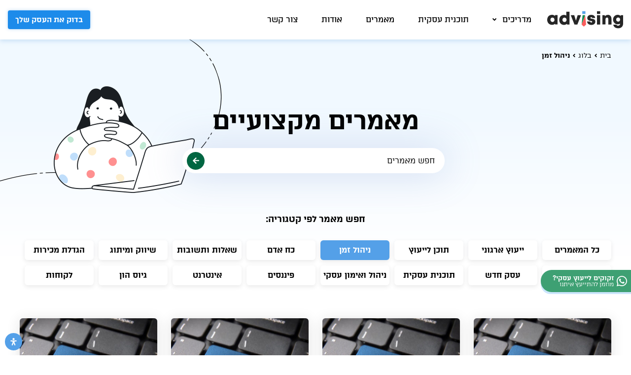

--- FILE ---
content_type: text/html; charset=UTF-8
request_url: https://advising.co.il/category/time-managment/page/2/
body_size: 29438
content:
<!DOCTYPE html>
<html dir="rtl" lang="he-IL">
<head>
    <title>אסי קומבליס: - ניהול זמן</title>
    <meta charset="UTF-8">
    <meta name="viewport" content="width=device-width, initial-scale=1">
    <meta name='robots' content='index, follow, max-image-preview:large, max-snippet:-1, max-video-preview:-1' />
	<style>img:is([sizes="auto" i], [sizes^="auto," i]) { contain-intrinsic-size: 3000px 1500px }</style>
	
	<!-- This site is optimized with the Yoast SEO plugin v23.9 - https://yoast.com/wordpress/plugins/seo/ -->
	<title>אסי קומבליס: - ניהול זמן</title>
	<link rel="canonical" href="https://advising.co.il/category/time-managment/page/2/" />
	<link rel="prev" href="https://advising.co.il/category/time-managment/" />
	<meta property="og:locale" content="he_IL" />
	<meta property="og:type" content="article" />
	<meta property="og:title" content="אסי קומבליס: - ניהול זמן" />
	<meta property="og:url" content="https://advising.co.il/category/time-managment/" />
	<meta property="og:site_name" content="Advising" />
	<meta name="twitter:card" content="summary_large_image" />
	<script type="application/ld+json" class="yoast-schema-graph">{"@context":"https://schema.org","@graph":[{"@type":"CollectionPage","@id":"https://advising.co.il/category/time-managment/","url":"https://advising.co.il/category/time-managment/page/2/","name":"אסי קומבליס: - ניהול זמן","isPartOf":{"@id":"https://advising.co.il/#website"},"primaryImageOfPage":{"@id":"https://advising.co.il/category/time-managment/page/2/#primaryimage"},"image":{"@id":"https://advising.co.il/category/time-managment/page/2/#primaryimage"},"thumbnailUrl":"https://advising.co.il/wp-content/uploads/2014/08/קבלת-החלטות-עותק4.jpg","breadcrumb":{"@id":"https://advising.co.il/category/time-managment/page/2/#breadcrumb"},"inLanguage":"he-IL"},{"@type":"ImageObject","inLanguage":"he-IL","@id":"https://advising.co.il/category/time-managment/page/2/#primaryimage","url":"https://advising.co.il/wp-content/uploads/2014/08/קבלת-החלטות-עותק4.jpg","contentUrl":"https://advising.co.il/wp-content/uploads/2014/08/קבלת-החלטות-עותק4.jpg","width":1024,"height":685,"caption":"ניהול-עסק"},{"@type":"BreadcrumbList","@id":"https://advising.co.il/category/time-managment/page/2/#breadcrumb","itemListElement":[{"@type":"ListItem","position":1,"name":"Home","item":"https://advising.co.il/"},{"@type":"ListItem","position":2,"name":"בלוג","item":"https://advising.co.il/blog/"},{"@type":"ListItem","position":3,"name":"ניהול זמן"}]},{"@type":"WebSite","@id":"https://advising.co.il/#website","url":"https://advising.co.il/","name":"Advising","description":"מדריכים לייעוץ עסקי ותוכנית עסקית","potentialAction":[{"@type":"SearchAction","target":{"@type":"EntryPoint","urlTemplate":"https://advising.co.il/?s={search_term_string}"},"query-input":{"@type":"PropertyValueSpecification","valueRequired":true,"valueName":"search_term_string"}}],"inLanguage":"he-IL"}]}</script>
	<!-- / Yoast SEO plugin. -->


<link rel="alternate" type="application/rss+xml" title="Advising &laquo; פיד‏" href="https://advising.co.il/feed/" />
<link rel="alternate" type="application/rss+xml" title="Advising &laquo; פיד תגובות‏" href="https://advising.co.il/comments/feed/" />
<link rel="alternate" type="application/rss+xml" title="Advising &laquo; פיד מהקטגוריה ניהול זמן" href="https://advising.co.il/category/time-managment/feed/" />
<script type="text/javascript">
/* <![CDATA[ */
window._wpemojiSettings = {"baseUrl":"https:\/\/s.w.org\/images\/core\/emoji\/15.0.3\/72x72\/","ext":".png","svgUrl":"https:\/\/s.w.org\/images\/core\/emoji\/15.0.3\/svg\/","svgExt":".svg","source":{"concatemoji":"https:\/\/advising.co.il\/wp-includes\/js\/wp-emoji-release.min.js?ver=6.7.4"}};
/*! This file is auto-generated */
!function(i,n){var o,s,e;function c(e){try{var t={supportTests:e,timestamp:(new Date).valueOf()};sessionStorage.setItem(o,JSON.stringify(t))}catch(e){}}function p(e,t,n){e.clearRect(0,0,e.canvas.width,e.canvas.height),e.fillText(t,0,0);var t=new Uint32Array(e.getImageData(0,0,e.canvas.width,e.canvas.height).data),r=(e.clearRect(0,0,e.canvas.width,e.canvas.height),e.fillText(n,0,0),new Uint32Array(e.getImageData(0,0,e.canvas.width,e.canvas.height).data));return t.every(function(e,t){return e===r[t]})}function u(e,t,n){switch(t){case"flag":return n(e,"\ud83c\udff3\ufe0f\u200d\u26a7\ufe0f","\ud83c\udff3\ufe0f\u200b\u26a7\ufe0f")?!1:!n(e,"\ud83c\uddfa\ud83c\uddf3","\ud83c\uddfa\u200b\ud83c\uddf3")&&!n(e,"\ud83c\udff4\udb40\udc67\udb40\udc62\udb40\udc65\udb40\udc6e\udb40\udc67\udb40\udc7f","\ud83c\udff4\u200b\udb40\udc67\u200b\udb40\udc62\u200b\udb40\udc65\u200b\udb40\udc6e\u200b\udb40\udc67\u200b\udb40\udc7f");case"emoji":return!n(e,"\ud83d\udc26\u200d\u2b1b","\ud83d\udc26\u200b\u2b1b")}return!1}function f(e,t,n){var r="undefined"!=typeof WorkerGlobalScope&&self instanceof WorkerGlobalScope?new OffscreenCanvas(300,150):i.createElement("canvas"),a=r.getContext("2d",{willReadFrequently:!0}),o=(a.textBaseline="top",a.font="600 32px Arial",{});return e.forEach(function(e){o[e]=t(a,e,n)}),o}function t(e){var t=i.createElement("script");t.src=e,t.defer=!0,i.head.appendChild(t)}"undefined"!=typeof Promise&&(o="wpEmojiSettingsSupports",s=["flag","emoji"],n.supports={everything:!0,everythingExceptFlag:!0},e=new Promise(function(e){i.addEventListener("DOMContentLoaded",e,{once:!0})}),new Promise(function(t){var n=function(){try{var e=JSON.parse(sessionStorage.getItem(o));if("object"==typeof e&&"number"==typeof e.timestamp&&(new Date).valueOf()<e.timestamp+604800&&"object"==typeof e.supportTests)return e.supportTests}catch(e){}return null}();if(!n){if("undefined"!=typeof Worker&&"undefined"!=typeof OffscreenCanvas&&"undefined"!=typeof URL&&URL.createObjectURL&&"undefined"!=typeof Blob)try{var e="postMessage("+f.toString()+"("+[JSON.stringify(s),u.toString(),p.toString()].join(",")+"));",r=new Blob([e],{type:"text/javascript"}),a=new Worker(URL.createObjectURL(r),{name:"wpTestEmojiSupports"});return void(a.onmessage=function(e){c(n=e.data),a.terminate(),t(n)})}catch(e){}c(n=f(s,u,p))}t(n)}).then(function(e){for(var t in e)n.supports[t]=e[t],n.supports.everything=n.supports.everything&&n.supports[t],"flag"!==t&&(n.supports.everythingExceptFlag=n.supports.everythingExceptFlag&&n.supports[t]);n.supports.everythingExceptFlag=n.supports.everythingExceptFlag&&!n.supports.flag,n.DOMReady=!1,n.readyCallback=function(){n.DOMReady=!0}}).then(function(){return e}).then(function(){var e;n.supports.everything||(n.readyCallback(),(e=n.source||{}).concatemoji?t(e.concatemoji):e.wpemoji&&e.twemoji&&(t(e.twemoji),t(e.wpemoji)))}))}((window,document),window._wpemojiSettings);
/* ]]> */
</script>
<style id='wp-emoji-styles-inline-css' type='text/css'>

	img.wp-smiley, img.emoji {
		display: inline !important;
		border: none !important;
		box-shadow: none !important;
		height: 1em !important;
		width: 1em !important;
		margin: 0 0.07em !important;
		vertical-align: -0.1em !important;
		background: none !important;
		padding: 0 !important;
	}
</style>
<link rel='stylesheet' id='wp-block-library-rtl-css' href='https://advising.co.il/wp-includes/css/dist/block-library/style-rtl.min.css?ver=6.7.4' type='text/css' media='all' />
<style id='wp-block-library-theme-inline-css' type='text/css'>
.wp-block-audio :where(figcaption){color:#555;font-size:13px;text-align:center}.is-dark-theme .wp-block-audio :where(figcaption){color:#ffffffa6}.wp-block-audio{margin:0 0 1em}.wp-block-code{border:1px solid #ccc;border-radius:4px;font-family:Menlo,Consolas,monaco,monospace;padding:.8em 1em}.wp-block-embed :where(figcaption){color:#555;font-size:13px;text-align:center}.is-dark-theme .wp-block-embed :where(figcaption){color:#ffffffa6}.wp-block-embed{margin:0 0 1em}.blocks-gallery-caption{color:#555;font-size:13px;text-align:center}.is-dark-theme .blocks-gallery-caption{color:#ffffffa6}:root :where(.wp-block-image figcaption){color:#555;font-size:13px;text-align:center}.is-dark-theme :root :where(.wp-block-image figcaption){color:#ffffffa6}.wp-block-image{margin:0 0 1em}.wp-block-pullquote{border-bottom:4px solid;border-top:4px solid;color:currentColor;margin-bottom:1.75em}.wp-block-pullquote cite,.wp-block-pullquote footer,.wp-block-pullquote__citation{color:currentColor;font-size:.8125em;font-style:normal;text-transform:uppercase}.wp-block-quote{border-left:.25em solid;margin:0 0 1.75em;padding-left:1em}.wp-block-quote cite,.wp-block-quote footer{color:currentColor;font-size:.8125em;font-style:normal;position:relative}.wp-block-quote:where(.has-text-align-right){border-left:none;border-right:.25em solid;padding-left:0;padding-right:1em}.wp-block-quote:where(.has-text-align-center){border:none;padding-left:0}.wp-block-quote.is-large,.wp-block-quote.is-style-large,.wp-block-quote:where(.is-style-plain){border:none}.wp-block-search .wp-block-search__label{font-weight:700}.wp-block-search__button{border:1px solid #ccc;padding:.375em .625em}:where(.wp-block-group.has-background){padding:1.25em 2.375em}.wp-block-separator.has-css-opacity{opacity:.4}.wp-block-separator{border:none;border-bottom:2px solid;margin-left:auto;margin-right:auto}.wp-block-separator.has-alpha-channel-opacity{opacity:1}.wp-block-separator:not(.is-style-wide):not(.is-style-dots){width:100px}.wp-block-separator.has-background:not(.is-style-dots){border-bottom:none;height:1px}.wp-block-separator.has-background:not(.is-style-wide):not(.is-style-dots){height:2px}.wp-block-table{margin:0 0 1em}.wp-block-table td,.wp-block-table th{word-break:normal}.wp-block-table :where(figcaption){color:#555;font-size:13px;text-align:center}.is-dark-theme .wp-block-table :where(figcaption){color:#ffffffa6}.wp-block-video :where(figcaption){color:#555;font-size:13px;text-align:center}.is-dark-theme .wp-block-video :where(figcaption){color:#ffffffa6}.wp-block-video{margin:0 0 1em}:root :where(.wp-block-template-part.has-background){margin-bottom:0;margin-top:0;padding:1.25em 2.375em}
</style>
<style id='classic-theme-styles-inline-css' type='text/css'>
/*! This file is auto-generated */
.wp-block-button__link{color:#fff;background-color:#32373c;border-radius:9999px;box-shadow:none;text-decoration:none;padding:calc(.667em + 2px) calc(1.333em + 2px);font-size:1.125em}.wp-block-file__button{background:#32373c;color:#fff;text-decoration:none}
</style>
<style id='global-styles-inline-css' type='text/css'>
:root{--wp--preset--aspect-ratio--square: 1;--wp--preset--aspect-ratio--4-3: 4/3;--wp--preset--aspect-ratio--3-4: 3/4;--wp--preset--aspect-ratio--3-2: 3/2;--wp--preset--aspect-ratio--2-3: 2/3;--wp--preset--aspect-ratio--16-9: 16/9;--wp--preset--aspect-ratio--9-16: 9/16;--wp--preset--color--black: #000000;--wp--preset--color--cyan-bluish-gray: #abb8c3;--wp--preset--color--white: #ffffff;--wp--preset--color--pale-pink: #f78da7;--wp--preset--color--vivid-red: #cf2e2e;--wp--preset--color--luminous-vivid-orange: #ff6900;--wp--preset--color--luminous-vivid-amber: #fcb900;--wp--preset--color--light-green-cyan: #7bdcb5;--wp--preset--color--vivid-green-cyan: #00d084;--wp--preset--color--pale-cyan-blue: #8ed1fc;--wp--preset--color--vivid-cyan-blue: #0693e3;--wp--preset--color--vivid-purple: #9b51e0;--wp--preset--gradient--vivid-cyan-blue-to-vivid-purple: linear-gradient(135deg,rgba(6,147,227,1) 0%,rgb(155,81,224) 100%);--wp--preset--gradient--light-green-cyan-to-vivid-green-cyan: linear-gradient(135deg,rgb(122,220,180) 0%,rgb(0,208,130) 100%);--wp--preset--gradient--luminous-vivid-amber-to-luminous-vivid-orange: linear-gradient(135deg,rgba(252,185,0,1) 0%,rgba(255,105,0,1) 100%);--wp--preset--gradient--luminous-vivid-orange-to-vivid-red: linear-gradient(135deg,rgba(255,105,0,1) 0%,rgb(207,46,46) 100%);--wp--preset--gradient--very-light-gray-to-cyan-bluish-gray: linear-gradient(135deg,rgb(238,238,238) 0%,rgb(169,184,195) 100%);--wp--preset--gradient--cool-to-warm-spectrum: linear-gradient(135deg,rgb(74,234,220) 0%,rgb(151,120,209) 20%,rgb(207,42,186) 40%,rgb(238,44,130) 60%,rgb(251,105,98) 80%,rgb(254,248,76) 100%);--wp--preset--gradient--blush-light-purple: linear-gradient(135deg,rgb(255,206,236) 0%,rgb(152,150,240) 100%);--wp--preset--gradient--blush-bordeaux: linear-gradient(135deg,rgb(254,205,165) 0%,rgb(254,45,45) 50%,rgb(107,0,62) 100%);--wp--preset--gradient--luminous-dusk: linear-gradient(135deg,rgb(255,203,112) 0%,rgb(199,81,192) 50%,rgb(65,88,208) 100%);--wp--preset--gradient--pale-ocean: linear-gradient(135deg,rgb(255,245,203) 0%,rgb(182,227,212) 50%,rgb(51,167,181) 100%);--wp--preset--gradient--electric-grass: linear-gradient(135deg,rgb(202,248,128) 0%,rgb(113,206,126) 100%);--wp--preset--gradient--midnight: linear-gradient(135deg,rgb(2,3,129) 0%,rgb(40,116,252) 100%);--wp--preset--font-size--small: 19.5px;--wp--preset--font-size--medium: 20px;--wp--preset--font-size--large: 36.5px;--wp--preset--font-size--x-large: 42px;--wp--preset--font-size--normal: 22px;--wp--preset--font-size--huge: 49.5px;--wp--preset--spacing--20: 0.44rem;--wp--preset--spacing--30: 0.67rem;--wp--preset--spacing--40: 1rem;--wp--preset--spacing--50: 1.5rem;--wp--preset--spacing--60: 2.25rem;--wp--preset--spacing--70: 3.38rem;--wp--preset--spacing--80: 5.06rem;--wp--preset--shadow--natural: 6px 6px 9px rgba(0, 0, 0, 0.2);--wp--preset--shadow--deep: 12px 12px 50px rgba(0, 0, 0, 0.4);--wp--preset--shadow--sharp: 6px 6px 0px rgba(0, 0, 0, 0.2);--wp--preset--shadow--outlined: 6px 6px 0px -3px rgba(255, 255, 255, 1), 6px 6px rgba(0, 0, 0, 1);--wp--preset--shadow--crisp: 6px 6px 0px rgba(0, 0, 0, 1);}:where(.is-layout-flex){gap: 0.5em;}:where(.is-layout-grid){gap: 0.5em;}body .is-layout-flex{display: flex;}.is-layout-flex{flex-wrap: wrap;align-items: center;}.is-layout-flex > :is(*, div){margin: 0;}body .is-layout-grid{display: grid;}.is-layout-grid > :is(*, div){margin: 0;}:where(.wp-block-columns.is-layout-flex){gap: 2em;}:where(.wp-block-columns.is-layout-grid){gap: 2em;}:where(.wp-block-post-template.is-layout-flex){gap: 1.25em;}:where(.wp-block-post-template.is-layout-grid){gap: 1.25em;}.has-black-color{color: var(--wp--preset--color--black) !important;}.has-cyan-bluish-gray-color{color: var(--wp--preset--color--cyan-bluish-gray) !important;}.has-white-color{color: var(--wp--preset--color--white) !important;}.has-pale-pink-color{color: var(--wp--preset--color--pale-pink) !important;}.has-vivid-red-color{color: var(--wp--preset--color--vivid-red) !important;}.has-luminous-vivid-orange-color{color: var(--wp--preset--color--luminous-vivid-orange) !important;}.has-luminous-vivid-amber-color{color: var(--wp--preset--color--luminous-vivid-amber) !important;}.has-light-green-cyan-color{color: var(--wp--preset--color--light-green-cyan) !important;}.has-vivid-green-cyan-color{color: var(--wp--preset--color--vivid-green-cyan) !important;}.has-pale-cyan-blue-color{color: var(--wp--preset--color--pale-cyan-blue) !important;}.has-vivid-cyan-blue-color{color: var(--wp--preset--color--vivid-cyan-blue) !important;}.has-vivid-purple-color{color: var(--wp--preset--color--vivid-purple) !important;}.has-black-background-color{background-color: var(--wp--preset--color--black) !important;}.has-cyan-bluish-gray-background-color{background-color: var(--wp--preset--color--cyan-bluish-gray) !important;}.has-white-background-color{background-color: var(--wp--preset--color--white) !important;}.has-pale-pink-background-color{background-color: var(--wp--preset--color--pale-pink) !important;}.has-vivid-red-background-color{background-color: var(--wp--preset--color--vivid-red) !important;}.has-luminous-vivid-orange-background-color{background-color: var(--wp--preset--color--luminous-vivid-orange) !important;}.has-luminous-vivid-amber-background-color{background-color: var(--wp--preset--color--luminous-vivid-amber) !important;}.has-light-green-cyan-background-color{background-color: var(--wp--preset--color--light-green-cyan) !important;}.has-vivid-green-cyan-background-color{background-color: var(--wp--preset--color--vivid-green-cyan) !important;}.has-pale-cyan-blue-background-color{background-color: var(--wp--preset--color--pale-cyan-blue) !important;}.has-vivid-cyan-blue-background-color{background-color: var(--wp--preset--color--vivid-cyan-blue) !important;}.has-vivid-purple-background-color{background-color: var(--wp--preset--color--vivid-purple) !important;}.has-black-border-color{border-color: var(--wp--preset--color--black) !important;}.has-cyan-bluish-gray-border-color{border-color: var(--wp--preset--color--cyan-bluish-gray) !important;}.has-white-border-color{border-color: var(--wp--preset--color--white) !important;}.has-pale-pink-border-color{border-color: var(--wp--preset--color--pale-pink) !important;}.has-vivid-red-border-color{border-color: var(--wp--preset--color--vivid-red) !important;}.has-luminous-vivid-orange-border-color{border-color: var(--wp--preset--color--luminous-vivid-orange) !important;}.has-luminous-vivid-amber-border-color{border-color: var(--wp--preset--color--luminous-vivid-amber) !important;}.has-light-green-cyan-border-color{border-color: var(--wp--preset--color--light-green-cyan) !important;}.has-vivid-green-cyan-border-color{border-color: var(--wp--preset--color--vivid-green-cyan) !important;}.has-pale-cyan-blue-border-color{border-color: var(--wp--preset--color--pale-cyan-blue) !important;}.has-vivid-cyan-blue-border-color{border-color: var(--wp--preset--color--vivid-cyan-blue) !important;}.has-vivid-purple-border-color{border-color: var(--wp--preset--color--vivid-purple) !important;}.has-vivid-cyan-blue-to-vivid-purple-gradient-background{background: var(--wp--preset--gradient--vivid-cyan-blue-to-vivid-purple) !important;}.has-light-green-cyan-to-vivid-green-cyan-gradient-background{background: var(--wp--preset--gradient--light-green-cyan-to-vivid-green-cyan) !important;}.has-luminous-vivid-amber-to-luminous-vivid-orange-gradient-background{background: var(--wp--preset--gradient--luminous-vivid-amber-to-luminous-vivid-orange) !important;}.has-luminous-vivid-orange-to-vivid-red-gradient-background{background: var(--wp--preset--gradient--luminous-vivid-orange-to-vivid-red) !important;}.has-very-light-gray-to-cyan-bluish-gray-gradient-background{background: var(--wp--preset--gradient--very-light-gray-to-cyan-bluish-gray) !important;}.has-cool-to-warm-spectrum-gradient-background{background: var(--wp--preset--gradient--cool-to-warm-spectrum) !important;}.has-blush-light-purple-gradient-background{background: var(--wp--preset--gradient--blush-light-purple) !important;}.has-blush-bordeaux-gradient-background{background: var(--wp--preset--gradient--blush-bordeaux) !important;}.has-luminous-dusk-gradient-background{background: var(--wp--preset--gradient--luminous-dusk) !important;}.has-pale-ocean-gradient-background{background: var(--wp--preset--gradient--pale-ocean) !important;}.has-electric-grass-gradient-background{background: var(--wp--preset--gradient--electric-grass) !important;}.has-midnight-gradient-background{background: var(--wp--preset--gradient--midnight) !important;}.has-small-font-size{font-size: var(--wp--preset--font-size--small) !important;}.has-medium-font-size{font-size: var(--wp--preset--font-size--medium) !important;}.has-large-font-size{font-size: var(--wp--preset--font-size--large) !important;}.has-x-large-font-size{font-size: var(--wp--preset--font-size--x-large) !important;}
:where(.wp-block-post-template.is-layout-flex){gap: 1.25em;}:where(.wp-block-post-template.is-layout-grid){gap: 1.25em;}
:where(.wp-block-columns.is-layout-flex){gap: 2em;}:where(.wp-block-columns.is-layout-grid){gap: 2em;}
:root :where(.wp-block-pullquote){font-size: 1.5em;line-height: 1.6;}
</style>
<link rel='stylesheet' id='contact-form-7-css' href='https://advising.co.il/wp-content/plugins/contact-form-7/includes/css/styles.css?ver=6.0.1' type='text/css' media='all' />
<link rel='stylesheet' id='contact-form-7-rtl-css' href='https://advising.co.il/wp-content/plugins/contact-form-7/includes/css/styles-rtl.css?ver=6.0.1' type='text/css' media='all' />
<link rel='stylesheet' id='wpa-css-css' href='https://advising.co.il/wp-content/plugins/honeypot/includes/css/wpa.css?ver=2.2.12' type='text/css' media='all' />
<link rel='stylesheet' id='video_popup_close_icon-css' href='https://advising.co.il/wp-content/plugins/video-popup/css/vp-close-icon/close-button-icon.css?ver=1769893275' type='text/css' media='all' />
<link rel='stylesheet' id='oba_youtubepopup_css-css' href='https://advising.co.il/wp-content/plugins/video-popup/css/YouTubePopUp.css?ver=1769893275' type='text/css' media='all' />
<link rel='stylesheet' id='ppress-frontend-css' href='https://advising.co.il/wp-content/plugins/wp-user-avatar/assets/css/frontend.min.css?ver=4.15.19' type='text/css' media='all' />
<link rel='stylesheet' id='ppress-flatpickr-css' href='https://advising.co.il/wp-content/plugins/wp-user-avatar/assets/flatpickr/flatpickr.min.css?ver=4.15.19' type='text/css' media='all' />
<link rel='stylesheet' id='ppress-select2-css' href='https://advising.co.il/wp-content/plugins/wp-user-avatar/assets/select2/select2.min.css?ver=6.7.4' type='text/css' media='all' />
<link rel='stylesheet' id='wpcf7-redirect-script-frontend-css' href='https://advising.co.il/wp-content/plugins/wpcf7-redirect/build/css/wpcf7-redirect-frontend.min.css?ver=1.1' type='text/css' media='all' />
<link rel='stylesheet' id='mdp-readabler-css' href='https://advising.co.il/wp-content/plugins/readabler/css/readabler.min.css?ver=1.3.6' type='text/css' media='all' />
<style id='mdp-readabler-inline-css' type='text/css'>

		:root{
		
			--readabler-reading-mask: rgba(0, 0, 0, 0.7)
		
		}
		.mdp-readabler-tts {
		
			--readabler-tts-bg: transparent;
			--readabler-tts-color: transparent;
			
		}
        
        #mdp-readabler-popup-box {
            direction: rtl!important;
            text-align: right!important;
            font-family: narkissblock, sans-serif!important;
            
            --readabler-overlay: #0253ee;
            --readabler-bg: #ffffff;
            --readabler-bg-dark: #16191b;
            --readabler-text: #333;
            --readabler-text-dark: #deeffd;
            --readabler-color: rgba(33, 150, 243, 1);
            --readabler-color-dark: rgba(33, 150, 243, 1);
            --readabler-color-transparent: rgba(33,150,243,0.2);
            --readabler-color-transparent-dark: rgba(33,150,243,0.2);
            --readabler-border-radius: 0px;
            --readabler-animate: 600ms;          
            
        }
        
        .mdp-readabler-trigger-button-box{
        
            --readabler-btn-margin: 10px;
            --readabler-btn-padding: 10px;
            --readabler-btn-radius: 50px;
            --readabler-btn-color: rgba(255, 255, 255, 1);
            --readabler-btn-color-hover: rgba(0, 0, 0, 1);
            --readabler-btn-bg: rgba(84, 160, 232, 1);
            --readabler-btn-bg-hover: rgba(255, 255, 255, 1);
            --readabler-btn-size: 15px;
            --readabler-btn-delay: 0s;
        
        }
		
	        #mdp-readabler-keyboard-box {
	        
	        	--readabler-keyboard-light-bg: #ececec;
	        	--readabler-keyboard-light-key-bg: #ffffff;
	        	--readabler-keyboard-light-key: #111111;	        	
	        	--readabler-keyboard-dark-bg: #000000CC;
	        	--readabler-keyboard-dark-key-bg: rgba( 0, 0, 0, .5 );
	        	--readabler-keyboard-dark-key: #ffffff;
	        
	        }	        
	        
</style>
<link rel='stylesheet' id='owlcarousel-style-css' href='https://advising.co.il/wp-content/themes/advising/assets/js/owlcarousel/dist/assets/owl.carousel.css?ver=6.7.4' type='text/css' media='all' />
<link rel='stylesheet' id='assistant-font-css' href='https://advising.co.il/wp-content/themes/advising/assets/fonts/assistant/assistant.css?ver=6.7.4' type='text/css' media='all' />
<link rel='stylesheet' id='atlas-font-css' href='https://advising.co.il/wp-content/themes/advising/assets/fonts/atlas/atlas.css?ver=6.7.4' type='text/css' media='all' />
<link rel='stylesheet' id='icomoon-font-css' href='https://advising.co.il/wp-content/themes/advising/assets/fonts/icomoon/style.css?ver=6.7.4' type='text/css' media='all' />
<link rel='stylesheet' id='style-css' href='https://advising.co.il/wp-content/themes/advising/style.css?ver=6.7.4' type='text/css' media='all' />
<link rel='stylesheet' id='main-style-css' href='https://advising.co.il/wp-content/themes/advising/assets/css/main.css?ver=6.7.4' type='text/css' media='all' />
<link rel='stylesheet' id='menu-css-css' href='https://advising.co.il/wp-content/themes/advising/assets/css/menu.css?ver=6.7.4' type='text/css' media='all' />
<script type="text/javascript" src="https://advising.co.il/wp-content/themes/advising/assets/js/jquery.js?ver=6.7.4" id="jquery-js"></script>
<script type="text/javascript" src="https://advising.co.il/wp-content/plugins/video-popup/js/YouTubePopUp.jquery.js?ver=1769893275" id="oba_youtubepopup_plugin-js"></script>
<script type="text/javascript" src="https://advising.co.il/wp-content/plugins/video-popup/js/YouTubePopUp.js?ver=1769893275" id="oba_youtubepopup_activate-js"></script>
<script type="text/javascript" src="https://advising.co.il/wp-content/plugins/wp-user-avatar/assets/flatpickr/flatpickr.min.js?ver=4.15.19" id="ppress-flatpickr-js"></script>
<script type="text/javascript" src="https://advising.co.il/wp-content/plugins/wp-user-avatar/assets/select2/select2.min.js?ver=4.15.19" id="ppress-select2-js"></script>
<script type="text/javascript" src="https://advising.co.il/wp-content/themes/advising/assets/js/owlcarousel/dist/owl.carousel.min.js?ver=6.7.4" id="owlcarousel-js-js"></script>
<link rel="https://api.w.org/" href="https://advising.co.il/wp-json/" /><link rel="alternate" title="JSON" type="application/json" href="https://advising.co.il/wp-json/wp/v2/categories/22" /><link rel="EditURI" type="application/rsd+xml" title="RSD" href="https://advising.co.il/xmlrpc.php?rsd" />
<meta name="generator" content="WordPress 6.7.4" />
<!-- Google Tag Manager -->
<script>(function(w,d,s,l,i){w[l]=w[l]||[];w[l].push({'gtm.start':
new Date().getTime(),event:'gtm.js'});var f=d.getElementsByTagName(s)[0],
j=d.createElement(s),dl=l!='dataLayer'?'&l='+l:'';j.async=true;j.src=
'https://www.googletagmanager.com/gtm.js?id='+i+dl;f.parentNode.insertBefore(j,f);
})(window,document,'script','dataLayer','GTM-TM8THZF');</script>
<!-- End Google Tag Manager -->
<meta name="google-site-verification" content="DBQDn6Zy35mRFMgbgiD05Vg-4xwWU5ussDfIVfhqPCw" />

<meta name="google-site-verification" content="i77dQYCKKSkNgSiu46LPi-_3uRZPf7OkxhJsvsenzdQ" />

<script async src="https://pagead2.googlesyndication.com/pagead/js/adsbygoogle.js?client=ca-pub-1504192386294985"
     crossorigin="anonymous"></script>		<script type='text/javascript'>
			var video_popup_unprm_general_settings = {
    			'unprm_r_border': 'true'
			};
		</script>
	<link rel="icon" href="https://advising.co.il/wp-content/uploads/2022/08/favicon.png" sizes="32x32" />
<link rel="icon" href="https://advising.co.il/wp-content/uploads/2022/08/favicon.png" sizes="192x192" />
<link rel="apple-touch-icon" href="https://advising.co.il/wp-content/uploads/2022/08/favicon.png" />
<meta name="msapplication-TileImage" content="https://advising.co.il/wp-content/uploads/2022/08/favicon.png" />
</head>
<body class="rtl archive paged category category-time-managment category-22 wp-embed-responsive paged-2 category-paged-2">
    <div id="Wrapper">
        <header>
                        <div class="row">
                <div class="button_menu" id="touch-menu">
                    <span class="btn-beetle-nav">
                        <span class="text">תפריט</span>
                        <span class="line first"></span>
                        <span class="line"></span>
                    </span>
                </div>
                <a href="https://advising.co.il" title="Advising" class="logo">
                    <img src="https://advising.co.il/wp-content/uploads/2022/08/logo.svg">
                </a>
                <div class="menu">
                    <ul id="menu-header" class="menu"><li id="menu-item-3666" class="menu-item menu-item-3666 drop-menu-subs">
                    <a href="#" class="menu-head">מדריכים</a><div class="drop-menu" id="dp-1"><div class="row"><div class="block-1">
                                            <div class="name">בעל עסק? הכנו מדריך במיוחד עבורך </div>
                                            <div class="description">מדריכים פופלאריים לפי סוג עסק</div>
                                        </div><div class="block-2"><div class="r-1"><a href="https://advising.co.il/crisis-management-in-the-organization/" class="item">
                                                <span class="circle bg-1 color-1"><i class="icon-business-consulting"></i></span>
                                                <span class="name hvr-underline-from-right">ניהול משברים בעסק </span>
                                            </a><a href="https://advising.co.il/business-consulting-for-startups/" class="item">
                                                <span class="circle bg-3 color-3"><i class="icon-startup-consulting"></i></span>
                                                <span class="name hvr-underline-from-right">ייעוץ לסטארטאפים</span>
                                            </a><a href="https://advising.co.il/business-consulting-for-restaurants/" class="item">
                                                <span class="circle bg-2 color-2"><i class="icon-restaurant-consulting"></i></span>
                                                <span class="name hvr-underline-from-right">ייעוץ למסעדות</span>
                                            </a><a href="https://advising.co.il/business-advice-for-lawyers/" class="item">
                                                <span class="circle bg-4 color-4"><i class="icon-law"></i></span>
                                                <span class="name hvr-underline-from-right">ייעוץ עסקי לעו"ד</span>
                                            </a><a href="https://advising.co.il/tax-planning/" class="item">
                                                <span class="circle bg-1 color-1"><i class="icon-company-consulting"></i></span>
                                                <span class="name hvr-underline-from-right">תכנון מס</span>
                                            </a></div><div class="r-2"><a href="https://advising.co.il/business-consulting-for-small-businesses/" class="item">
                                                <span class="circle bg-3 color-3"><i class="icon-organization-consulting"></i></span>
                                                <span class="name hvr-underline-from-right">ייעוץ עסקי לעסקים קטנים </span>
                                            </a><a href="https://advising.co.il/business-accompaniment/" class="item">
                                                <span class="circle bg-4 color-4"><i class="icon-business-accompaniment"></i></span>
                                                <span class="name hvr-underline-from-right">ליווי עסקי</span>
                                            </a></div></div><div class="block-3"><div class="post">
                                                <img src="https://advising.co.il/wp-content/uploads/2022/08/article1.jpg" />
                                                <div class="labels"><span>מדריך מומלץ</span></div>
                                                <div class="name">7 טיפים מנצחים לגיוס עובדים חדשים</div>
                                                <div class="link">
                                                    <a href="https://advising.co.il/7-tips-for-winning-new-recruiters/">
                                                        קרא עוד
                                                        <svg viewBox="0 0 18 20" version="2.0" xmlns="http://www.w3.org/2000/svg" xmlns:xlink="http://www.w3.org/1999/xlink"><g id="Icons" stroke="none" stroke-width="1" fill="#54a0e8" fill-rule="evenodd" stroke-linecap="round" stroke-linejoin="round"><g id="24-px-Icons" transform="translate(-219.000000, -26.000000)" stroke="#54a0e8"><g id="ic_back" transform="translate(216.000000, 24.000000)"><g transform="translate(12.000000, 12.000000) scale(-1, 1) translate(-12.000000, -12.000000) " id="forward"><g transform="translate(4.000000, 3.000000)" stroke-width="2"><path d="M0,9 L16,9" id="Line"></path><path d="M16,9 L7.93774223,0.937742233" id="Line"></path><path d="M16,9 L7.93774223,17.0622578" id="Line"></path></g></g></g></g></g></svg> 
                                                    </a>
                                                </div>
                                            </div></div></div></div></li><li id="menu-item-3667" class="menu-item menu-item-3667 ">
                    <a href="https://advising.co.il/business-plan/" class="menu-head">תוכנית עסקית</a></li><li id="menu-item-3668" class="menu-item menu-item-3668 ">
                    <a href="/blog/" class="menu-head">מאמרים</a></li><li id="menu-item-3669" class="menu-item menu-item-3669 ">
                    <a href="https://advising.co.il/about-assi-comblis-business-consultant/" class="menu-head">אודות</a></li><li id="menu-item-3670" class="menu-item menu-item-3670 ">
                    <a href="https://advising.co.il/contact-us/" class="menu-head">צור קשר</a></li></ul>                </div>
                <div class="buttons">
                    <a href="https://advising.co.il/bdika/" class="button-1">בדוק את העסק שלך</a>
                </div>
            </div>
        </header>
<style data-id="blog-page-style">
    #Wrapper {
        background: linear-gradient(#f1f9ff 10%, #fff 30% 90%);
    }
    .blog-page {
        background-image: url(https://advising.co.il/wp-content/uploads/2022/08/blog.png);
        background-repeat: no-repeat;
        background-position: top 0 left -198px;
    }
    .blog-page .title {
        font-size: 50px;
        font-weight: 700;
        text-align: center;
        margin: 100px 0 30px 0;
    }
    .blog-page .search form {
        margin: auto;
        width: 524px;
        position: relative;
    }
    .blog-page .search form input {
        background-color: #fff;
        width: calc( 100% - 32px);
        color: #1a1e27;
        font-size: 16px;
        font-weight: 400;
        border: unset;
        padding: 16px 20px;
        border-radius: 30px;
        -webkit-box-shadow: 0 0 75px 7px rgb(102 132 201 / 22%);
        box-shadow: 0 0 75px 7px rgb(102 132 201 / 22%);
    }
    .blog-page .search form button {
        width: 36px;
        height: 36px;
        background-color: #006642;
        position: absolute;
        top: 0px;
        bottom: 0;
        margin: auto 0;
        left: 1px;
        border-radius: 50%;
        border: unset;
    }
    .blog-page .search form button svg {
        width: 13px;
        top: 1px;
        position: relative;
    }
    .blog-page .search form button svg path {
        fill: #fff;
    }
    .category-list {
        margin: 84px 0 56px;
    }
    .category-list h4 {
        font-size: 18px;
        font-weight: 700;
        text-align: center;
        color: #000;
    }
    .category-list ul {
        padding: 0;
        display: -webkit-box;
        display: -ms-flexbox;
        display: flex;
        -ms-flex-wrap: wrap;
        flex-wrap: wrap;
        -webkit-box-pack: start;
        -ms-flex-pack: start;
        justify-content: flex-start;
        -webkit-box-align: start;
        -ms-flex-align: start;
        align-items: flex-start;
        margin-top: 34px;
    }
    .category-list ul li {
        width: calc(100% / 8 - 10px);
        margin-left: 10px;
        list-style: none;
        text-align: center;
        margin-bottom: 11px;
    }
    .category-list ul li a {
        font-size: 16px;
        font-weight: 700;
        color: #000;
        background-color: #fff;
        box-shadow: 0px 3px 9px 0px rgba(38, 38, 38, 0.1);
        border-radius: 6px;
        padding: 12px 0;
        display: block;
    }
    .category-list ul li.current-cat a, .category-list ul li a:hover {
        color: #fff;
        background-color: #54a0e8;
    }
    .posts_c {
        display: -webkit-box;
        display: -ms-flexbox;
        display: flex;
        -ms-flex-wrap: wrap;
        flex-wrap: wrap;
    }
    .posts_c .single_post {
        width: calc(100% / 4 - 21px);
        margin-left: 28px;
        margin-bottom: 36px;
        border-radius: 6px;
        background-color: #fff;
        box-shadow: 0px 3px 27px 0px rgba(38, 38, 38, 0.13);

    }
    .posts_c .single_post:nth-child(4n + 4) {
        margin-left: 0;
    }
    .posts_c .single_post .image {
        height: 140px;
    }
    .posts_c .single_post .image img {
        object-fit: cover;
        width: 100%;
        height: 100%;
        border-radius: 6px 6px 0 0;
    }
    .posts_c .single_post .post_inf {
        padding: 0 22px 0;
        height: 176px;
        position: relative;
    }
    .posts_c .single_post .post_inf .title {
        font-size: 19px;
        font-weight: 700;
        color: #000;
        text-align: right;
        margin: 20px 0 0 0;
        display: block;
        line-height: 1.4;
    }
    .posts_c .single_post .post_inf .link {
        color: #006642;
        font-weight: 700;
        background-color: #e3f9f1;
        border-radius: 6px;
        line-height: 1;
        padding: 6px 12px 7px;
        position: absolute;
        right: 22px;
        bottom: 44px;
        transition: 0.2s;
    }
    .posts_c .single_post .post_inf .link:hover {
        color: #fff;
        background: #006541;
    }
    .blog-page .nav {
        width: 100%;
        margin: 36px 0;
        height: 20px;
        margin-bottom: 94px;
    }
    .blog-page .nav nav {
        text-align: center;
    }
    .blog-page .nav .screen-reader-text {
        display: none;
    }
    .blog-page .nav .nav-links {
        display: inline-flex;
        align-items: center;
    }
    .blog-page .nav .nav-links .current {
        width: 32px;
        height: 32px;
        background-color: #d7ecfe;
        border-radius: 50%;
        font-size: 17px;
        display: inline-flex;
        align-items: center;
        justify-content: center;
    }
    .blog-page .nav .nav-links a {
        font-size: 17px;
        margin: 0 16px;
        color: #000;
        font-weight: 400;
    }
    .blog-page .nav .nav-links a svg {
        width: 12px;
    }
    .blog-page .nav .nav-links a path {
        fill:#000;
    }
    .blog-page .nav .nav-links a.prev, .blog-page .nav .nav-links a.next {
        display: flex;
        align-items: center;
        margin: 0px 6px;
    }

    .drop-block {
        position: relative;
    }
    .drop-block .name {
        font-size: 15px;
        font-weight: 700;
        color: #fff;
        background: #54a0e8;
        border-radius: 6px;
        padding: 10px 12px 10px 30px;
        position: relative;
    }
    .drop-block .name:before {
        content: '\e90b';
        font-family: 'icomoon' !important;
        font-style: normal;
        font-weight: normal;
        font-variant: normal;
        text-transform: none;
        line-height: 1;
        -webkit-font-smoothing: antialiased;
        -moz-osx-font-smoothing: grayscale;
        font-size: 9px;
        color: #fff;
        transform: rotate(180deg);
        position: absolute;
        left: 9px;
        top: 13px;
        transition: 0.2s;
    }
    .drop-block.active .name:before {
        transform: rotate(0deg);
    }
    .drop-block .list {
        display: inline-block;
        position: absolute;
        left: 0;
        top: 42px;
        background: #54a0e8;
        padding: 8px 12px 8px 4px;
        z-index: 9;
        max-height: 228px;
        overflow: hidden;
        border-radius: 6px;
        transition: 0.2s;
        visibility: hidden;
        opacity: 0;
    }
    .drop-block.active .list {
        visibility: visible;
        opacity: 1;
    }
    .drop-block .list .block {
        overflow: auto;
        height: 228px;
        padding-left: 10px;
    }
    .drop-block .list .block::-webkit-scrollbar {
        width: 1px;
    }
    .drop-block .list .block::-webkit-scrollbar-track {
        background: #d7ecfe;
    }
    .drop-block .list .block::-webkit-scrollbar-thumb {
        background: #fff;
    }
    .drop-block .list a {
        font-size: 15px;
        font-weight: 700;
        color: #fff;
        margin: 10px 0;
        display: block;
        min-width: max-content;
    }
    @media (max-width: 960px) {
        .blog-page {
            background-position: top 0 left -122px;
            background-size: 326px;
        }
        .blog-page .title {
            font-size: 37px;
            margin: 32px 0 26px 0;
        }
        .blog-page .search form input {
            font-size: 15px;
            padding: 13px 18px;
            box-shadow: 0px 3px 9px 0px rgba(38, 38, 38, 0.1);
        }
        .category-list ul li {
            width: calc(100% / 4 - 8px);
        }
        .category-list ul li:nth-child(4n + 4) {
            margin-left: 0;
        }
        .posts_c .single_post {
            width: calc(100% / 2 - 14px);
        }
        .posts_c .single_post:nth-child(2n + 2) {
            margin-left: 0;
        }
    }
    @media (max-width: 840px) {
        .category-list {
            margin: 30px 0;
            display: flex;
            align-items: center;
            justify-content: space-between;
        }
        .category-list h4 {
            font-size: 16px;
        }
    }
    @media (max-width: 640px) {
        .blog-page {
            background-position: top 0 left -110px;
            background-size: 290px;
        }
        .blog-page .title {
            text-align: right;
            max-width: 166px;
        }
        .blog-page .search form {
            width: 100%;
        }
        .posts_c .single_post {
            display: flex;
            width: calc(100% / 1);
            margin-left: 0;
            margin-bottom: 14px;
        }
        .posts_c .single_post .image {
            height: auto;
            width: 130px;
            min-width: 130px;
        }
        .posts_c .single_post .image a {
            width: 100%;
            display: block;
            height: 100%;
        }
        .posts_c .single_post .post_inf {
            padding: 0 16px 0;
            height: 142px;
        }
        .posts_c .single_post .post_inf .title {
            font-size: 17px;
            max-width: 100%;
        }

        .posts_c .single_post .post_inf .link {
            padding: 6px 9px 8px;
            right: 16px;
            bottom: 16px;
            transition: 0.2s;
            font-size: 15px;
        }
        .blog-page .nav {
            margin-bottom: 60px;
        }
    }
</style>
<section class="blog-page">
    <div class="row">
        <div id="breadcrumbs_b">
            <!-- Breadcrumb NavXT 7.3.1 -->
<span property="itemListElement" typeof="ListItem"><a property="item" typeof="WebPage" title="Go to Advising." href="https://advising.co.il" class="home" ><span property="name">בית</span></a><meta property="position" content="1"></span><i class="icon-arrow-left"></i><span property="itemListElement" typeof="ListItem"><a property="item" typeof="WebPage" title="Go to בלוג." href="https://advising.co.il/blog/" class="post-root post post-post" ><span property="name">בלוג</span></a><meta property="position" content="2"></span><i class="icon-arrow-left"></i><span class="archive taxonomy category current-item">ניהול זמן</span>        </div>
        <h1 class="title">מאמרים מקצועיים</h1>
        <div class="search">
            <form action="https://advising.co.il" method="get">
                <input  type="text" name="s" placeholder="חפש מאמרים" value=""/>
                <button>
                    <svg version="2.0" xmlns="http://www.w3.org/2000/svg" xmlns:xlink="http://www.w3.org/1999/xlink" x="0px" y="0px" viewBox="0 0 12 12" style="enable-background:new 0 0 12 12;" xml:space="preserve"><g><path class="st0" d="M6.3,11.7c-0.3,0.3-0.7,0.3-0.9,0L0.2,6.5c-0.3-0.3-0.3-0.7,0-0.9l5.2-5.2c0.3-0.3,0.7-0.3,0.9,0l0.6,0.6 c0.3,0.3,0.2,0.7,0,0.9L3.7,4.9h7.7c0.4,0,0.6,0.3,0.6,0.6v0.9c0,0.4-0.3,0.6-0.6,0.6H3.7l3.2,3.1c0.3,0.2,0.3,0.7,0,0.9L6.3,11.7z"/></g></svg>
                </button>
            </form>
        </div>
        <div class="category-list">
            <h4>חפש מאמר לפי קטגוריה:</h4>
            <ul><li class="cat-item cat-item-1"><a href="/blog/">כל המאמרים</a></li>	<li class="cat-item cat-item-20"><a href="https://advising.co.il/category/organizational-consulting/">ייעוץ ארגוני</a>
</li>
	<li class="cat-item cat-item-21"><a href="https://advising.co.il/category/business-consulting/">תוכן לייעוץ</a>
</li>
	<li class="cat-item cat-item-22 current-cat"><a aria-current="page" href="https://advising.co.il/category/time-managment/">ניהול זמן</a>
</li>
	<li class="cat-item cat-item-23"><a href="https://advising.co.il/category/human-resources/">כח אדם</a>
</li>
	<li class="cat-item cat-item-24"><a href="https://advising.co.il/category/news/">שאלות ותשובות</a>
</li>
	<li class="cat-item cat-item-25"><a href="https://advising.co.il/category/marketing-and-branding/">שיווק ומיתוג</a>
</li>
	<li class="cat-item cat-item-26"><a href="https://advising.co.il/category/increasing-sales/">הגדלת מכירות</a>
</li>
	<li class="cat-item cat-item-27"><a href="https://advising.co.il/category/organizational-change/">שינוי ארגוני</a>
</li>
	<li class="cat-item cat-item-28"><a href="https://advising.co.il/category/a-new-business/">עסק חדש</a>
</li>
	<li class="cat-item cat-item-29"><a href="https://advising.co.il/category/business-plan/">תוכנית עסקית</a>
</li>
	<li class="cat-item cat-item-30"><a href="https://advising.co.il/category/management-and-business-coaching/">ניהול ואימון עסקי</a>
</li>
	<li class="cat-item cat-item-31"><a href="https://advising.co.il/category/finance/">פיננסים</a>
</li>
	<li class="cat-item cat-item-32"><a href="https://advising.co.il/category/internet/">אינטרנט</a>
</li>
	<li class="cat-item cat-item-33"><a href="https://advising.co.il/category/capital-raising/">גיוס הון</a>
</li>
	<li class="cat-item cat-item-34"><a href="https://advising.co.il/category/customers/">לקוחות</a>
</li>
</ul>        </div>
        <div class="posts_c" >
              

	    <div class="single_post">
		<div class="image">
			 <a href="https://advising.co.il/business-management/"> <img width="523" height="350" src="https://advising.co.il/wp-content/uploads/2014/08/קבלת-החלטות-עותק4.jpg" class="attachment-post_image1 size-post_image1 wp-post-image" alt="ניהול-עסק" decoding="async" loading="lazy" srcset="https://advising.co.il/wp-content/uploads/2014/08/קבלת-החלטות-עותק4.jpg 1024w, https://advising.co.il/wp-content/uploads/2014/08/קבלת-החלטות-עותק4-300x201.jpg 300w, https://advising.co.il/wp-content/uploads/2014/08/קבלת-החלטות-עותק4-768x514.jpg 768w" sizes="auto, (max-width: 523px) 100vw, 523px" /> </a> 		</div> 
		<div class="post_inf">
			<a class="title" href="https://advising.co.il/business-management/">ניהול עסק</a>
			<a class="link " href="https://advising.co.il/business-management/" > קרא עוד<i class="fas fa-arrow-left"></i></a>
		</div>

	</div>

    
  

	    <div class="single_post">
		<div class="image">
			 <a href="https://advising.co.il/employee-motivation/"> <img width="523" height="350" src="https://advising.co.il/wp-content/uploads/2014/08/קבלת-החלטות-עותק7.jpg" class="attachment-post_image1 size-post_image1 wp-post-image" alt="הנעת-עובדים" decoding="async" loading="lazy" srcset="https://advising.co.il/wp-content/uploads/2014/08/קבלת-החלטות-עותק7.jpg 1024w, https://advising.co.il/wp-content/uploads/2014/08/קבלת-החלטות-עותק7-300x201.jpg 300w, https://advising.co.il/wp-content/uploads/2014/08/קבלת-החלטות-עותק7-768x514.jpg 768w" sizes="auto, (max-width: 523px) 100vw, 523px" /> </a> 		</div> 
		<div class="post_inf">
			<a class="title" href="https://advising.co.il/employee-motivation/">הנעת עובדים</a>
			<a class="link " href="https://advising.co.il/employee-motivation/" > קרא עוד<i class="fas fa-arrow-left"></i></a>
		</div>

	</div>

    
  

	    <div class="single_post">
		<div class="image">
			 <a href="https://advising.co.il/time-managment/"> <img width="523" height="350" src="https://advising.co.il/wp-content/uploads/2014/08/קבלת-החלטות-עותק8.jpg" class="attachment-post_image1 size-post_image1 wp-post-image" alt="ניהול-זמן" decoding="async" loading="lazy" srcset="https://advising.co.il/wp-content/uploads/2014/08/קבלת-החלטות-עותק8.jpg 1024w, https://advising.co.il/wp-content/uploads/2014/08/קבלת-החלטות-עותק8-300x201.jpg 300w, https://advising.co.il/wp-content/uploads/2014/08/קבלת-החלטות-עותק8-768x514.jpg 768w" sizes="auto, (max-width: 523px) 100vw, 523px" /> </a> 		</div> 
		<div class="post_inf">
			<a class="title" href="https://advising.co.il/time-managment/">ניהול זמן</a>
			<a class="link " href="https://advising.co.il/time-managment/" > קרא עוד<i class="fas fa-arrow-left"></i></a>
		</div>

	</div>

    
  

	    <div class="single_post">
		<div class="image">
			 <a href="https://advising.co.il/%d7%a4%d7%99%d7%aa%d7%95%d7%97-%d7%9e%d7%a0%d7%94%d7%9c%d7%99%d7%9d/"> <img width="523" height="350" src="https://advising.co.il/wp-content/uploads/2014/08/קבלת-החלטות-עותק9.jpg" class="attachment-post_image1 size-post_image1 wp-post-image" alt="פיתוח-מנהלים" decoding="async" loading="lazy" srcset="https://advising.co.il/wp-content/uploads/2014/08/קבלת-החלטות-עותק9.jpg 1024w, https://advising.co.il/wp-content/uploads/2014/08/קבלת-החלטות-עותק9-300x201.jpg 300w, https://advising.co.il/wp-content/uploads/2014/08/קבלת-החלטות-עותק9-768x514.jpg 768w" sizes="auto, (max-width: 523px) 100vw, 523px" /> </a> 		</div> 
		<div class="post_inf">
			<a class="title" href="https://advising.co.il/%d7%a4%d7%99%d7%aa%d7%95%d7%97-%d7%9e%d7%a0%d7%94%d7%9c%d7%99%d7%9d/">פיתוח מנהלים</a>
			<a class="link " href="https://advising.co.il/%d7%a4%d7%99%d7%aa%d7%95%d7%97-%d7%9e%d7%a0%d7%94%d7%9c%d7%99%d7%9d/" > קרא עוד<i class="fas fa-arrow-left"></i></a>
		</div>

	</div>

    
  

	    <div class="single_post">
		<div class="image">
			 <a href="https://advising.co.il/staff-meeting/"> <img width="1" height="1" src="https://advising.co.il/wp-content/uploads/2014/08/קבלת-החלטות-עותק87.jpg" class="attachment-post_image1 size-post_image1 wp-post-image" alt="ישיבת-צוות" decoding="async" loading="lazy" /> </a> 		</div> 
		<div class="post_inf">
			<a class="title" href="https://advising.co.il/staff-meeting/">ניהול ישיבת צוות</a>
			<a class="link " href="https://advising.co.il/staff-meeting/" > קרא עוד<i class="fas fa-arrow-left"></i></a>
		</div>

	</div>

    
  

	    <div class="single_post">
		<div class="image">
					</div> 
		<div class="post_inf">
			<a class="title" href="https://advising.co.il/proper-management-of-a-business/">ניהול נכון של עסק</a>
			<a class="link " href="https://advising.co.il/proper-management-of-a-business/" > קרא עוד<i class="fas fa-arrow-left"></i></a>
		</div>

	</div>

    
  

	    <div class="single_post">
		<div class="image">
					</div> 
		<div class="post_inf">
			<a class="title" href="https://advising.co.il/business-leadership/">מנהיגות עסקית</a>
			<a class="link " href="https://advising.co.il/business-leadership/" > קרא עוד<i class="fas fa-arrow-left"></i></a>
		</div>

	</div>

    
            <div class="nav">
                
	<nav class="navigation pagination" aria-label="Posts pagination">
		<h2 class="screen-reader-text">Posts pagination</h2>
		<div class="nav-links"><a class="prev page-numbers" href="https://advising.co.il/category/time-managment/"><svg version="2.0" xmlns="http://www.w3.org/2000/svg" xmlns:xlink="http://www.w3.org/1999/xlink" x="0px" y="0px" viewBox="0 0 7 7" style="enable-background:new 0 0 7 7;" xml:space="preserve"><g><path d="M2,7c0.1,0,0.3,0,0.4-0.1l3-3c0.2-0.2,0.2-0.5,0-0.7l-3-3C2.2,0,1.8,0,1.6,0.1s-0.2,0.5,0,0.7l2.6,2.6L1.6,6.1 c-0.2,0.2-0.2,0.5,0,0.7C1.7,7,1.9,7,2,7z"/></g></svg></a>
<a class="page-numbers" href="https://advising.co.il/category/time-managment/"><span class="meta-nav screen-reader-text">Page </span>1</a>
<span aria-current="page" class="page-numbers current"><span class="meta-nav screen-reader-text">Page </span>2</span></div>
	</nav>
                <script>
                    jQuery( document ).ready(function() {
                        jQuery('.next.page-numbers').addClass('hvr-sweep-to-left');
                        jQuery('.prev.page-numbers').addClass('hvr-sweep-to-right');
                    });
                </script>
            </div>
        </div>
    </div>
</section>









<div class="el-to-top "><i class="icon-arrow-up"></i></div>
<style>
    .el-to-top {
        position: fixed;
        right: -999%;
        bottom: 40px;
        transform: scale(0.3 , 0.3);
        transition: opacity 0.4s ease, transform 0.4s ease, bottom 0.4s ease-in, background 0.4s ease;
        width: 46px;
        height: 46px;
        border-radius: 50%;
        opacity: 0;
        color: #fff;
        font-size: 16px;
        background: #54a0e8;
        cursor: pointer;
        z-index: 300;
    }
    .el-to-top i {
        font-size: 14px;
        color: #fff;
        position: absolute;
        top: 50%;
        left: 50%;
        margin-right: -50%;
        transform: translate(-50%, -50%);
    }
    .el-to-top:hover{
        background: #deefff;
    }
    .el-to-top:hover i {
        color: #54a0e8;
    }
    .el-to-top.el-fade
    {
        transform: scale(1 , 1);
        bottom: 60px;
        right: 40px;
        opacity: 1;
    }
    @media(max-width: 992px)
    {
    }
</style>
<script>(function($){
        $('.el-to-top').click(function(){
            $('body,html').animate({scrollTop:0},800);
        });

        $(window).scroll(function(e){
            if($(this).scrollTop() > 200){
                $('.el-to-top').addClass('el-fade');
            }else{
                $('.el-to-top').removeClass('el-fade');
            }
        })
    })(jQuery)</script></div><!-- #content -->
<footer>
    <div class="row">
        <div class="articles">
            <article class="item_2"><aside id="nav_menu-2" class="widget widget_nav_menu"><span class="widget-title h2">ניווט מהיר</span><div class="menu-footer-1-container"><ul id="menu-footer-1" class="menu"><li id="menu-item-2711" class="menu-item menu-item-type-post_type menu-item-object-page menu-item-home menu-item-2711"><a href="https://advising.co.il/">דף הבית</a></li>
<li id="menu-item-2707" class="menu-item menu-item-type-post_type menu-item-object-page menu-item-2707"><a href="https://advising.co.il/about-assi-comblis-business-consultant/">קצת עליי</a></li>
<li id="menu-item-2708" class="menu-item menu-item-type-post_type menu-item-object-page menu-item-2708"><a href="https://advising.co.il/bdika/">מבחן עסקי – סיכוי להצלחה</a></li>
<li id="menu-item-4096" class="menu-item menu-item-type-custom menu-item-object-custom menu-item-4096"><a href="https://digital-finance.co.il/business-loan/">הלוואה לעסק</a></li>
<li id="menu-item-2710" class="menu-item menu-item-type-post_type menu-item-object-page current_page_parent menu-item-2710"><a href="https://advising.co.il/blog/">בלוג</a></li>
<li id="menu-item-2709" class="menu-item menu-item-type-post_type menu-item-object-page menu-item-2709"><a href="https://advising.co.il/contact-us/">צור קשר</a></li>
<li id="menu-item-2706" class="menu-item menu-item-type-post_type menu-item-object-page menu-item-2706"><a href="https://advising.co.il/site-map/">מפת אתר</a></li>
</ul></div></aside></article>
            <article class="item_3"><aside id="nav_menu-3" class="widget widget_nav_menu"><span class="widget-title h2">ייעוץ עסקי</span><div class="menu-%d7%94%d7%94%d7%aa%d7%9e%d7%97%d7%95%d7%aa-%d7%a9%d7%9c%d7%99-container"><ul id="menu-%d7%94%d7%94%d7%aa%d7%9e%d7%97%d7%95%d7%aa-%d7%a9%d7%9c%d7%99" class="menu"><li id="menu-item-2713" class="menu-item menu-item-type-post_type menu-item-object-page menu-item-2713"><a href="https://advising.co.il/%d7%99%d7%99%d7%a2%d7%95%d7%a5-%d7%a9%d7%99%d7%95%d7%95%d7%a7%d7%99/">ייעוץ שיווקי</a></li>
<li id="menu-item-2714" class="menu-item menu-item-type-post_type menu-item-object-page menu-item-2714"><a href="https://advising.co.il/business-consulting/">ייעוץ עסקי לעסקים</a></li>
<li id="menu-item-2715" class="menu-item menu-item-type-post_type menu-item-object-page menu-item-2715"><a href="https://advising.co.il/business-accompaniment/">ליווי עסקי</a></li>
<li id="menu-item-2716" class="menu-item menu-item-type-post_type menu-item-object-page menu-item-2716"><a href="https://advising.co.il/marketing-consulting/">ייעוץ ארגוני</a></li>
<li id="menu-item-2717" class="menu-item menu-item-type-post_type menu-item-object-page menu-item-2717"><a href="https://advising.co.il/organizational-consulting/">מתי לפנות ליעוץ ארגוני?</a></li>
<li id="menu-item-2712" class="menu-item menu-item-type-post_type menu-item-object-page menu-item-2712"><a href="https://advising.co.il/business-plan/">תוכנית עסקית</a></li>
</ul></div></aside></article>
            <article class="item_4"><aside id="nav_menu-4" class="widget widget_nav_menu"><span class="widget-title h2">מערכות וכלים מומלצים לניהול העסק</span><div class="menu-%d7%aa%d7%a4%d7%a8%d7%99%d7%98-%d7%a4%d7%95%d7%98%d7%a8-container"><ul id="menu-%d7%aa%d7%a4%d7%a8%d7%99%d7%98-%d7%a4%d7%95%d7%98%d7%a8" class="menu"><li id="menu-item-2718" class="menu-item menu-item-type-post_type menu-item-object-post menu-item-2718"><a href="https://advising.co.il/crm/">מערכת CRM ככלי לניהול העסק</a></li>
<li id="menu-item-2719" class="menu-item menu-item-type-post_type menu-item-object-post menu-item-2719"><a href="https://advising.co.il/%d7%a9%d7%99%d7%a0%d7%95%d7%99%d7%99%d7%9d-%d7%98%d7%9b%d7%a0%d7%95%d7%9c%d7%95%d7%92%d7%99%d7%99%d7%9d/">להתאים את העסק לשינויים טכנולוגיים</a></li>
<li id="menu-item-2720" class="menu-item menu-item-type-post_type menu-item-object-post menu-item-2720"><a href="https://advising.co.il/%d7%9e%d7%aa%d7%99-%d7%94%d7%a2%d7%a1%d7%a7-%d7%9e%d7%a8%d7%95%d7%95%d7%99%d7%97/">רווחיות העסק &#8211; איך מחשבים?</a></li>
<li id="menu-item-2721" class="menu-item menu-item-type-post_type menu-item-object-post menu-item-2721"><a href="https://advising.co.il/%d7%9e%d7%a0%d7%94%d7%9c-%d7%98%d7%95%d7%91-%d7%99%d7%95%d7%aa%d7%a8/">המבדק הנכון האם אני מנהל טוב?</a></li>
</ul></div></aside></article>
            <article class="item_5">
		<aside id="recent-posts-2" class="widget widget_recent_entries">
		<span class="widget-title h2">כתבות אחרונות</span>
		<ul>
											<li>
					<a href="https://advising.co.il/business-consulting-for-non-profit-organizations/">ייעוץ עסקי לעמותות</a>
									</li>
											<li>
					<a href="https://advising.co.il/online-poker-empire-business-data/">אימפריית הפוקר אונליין &#8211; נתונים עסקיים שאין בשום עסק אחר</a>
									</li>
											<li>
					<a href="https://advising.co.il/business-consulting-for-plumbers/">ייעוץ עסקי לאינסטלטורים: כך תהפכו את העסק למצליח ומשגשג</a>
									</li>
											<li>
					<a href="https://advising.co.il/5-strategies-for-effective-supply-chain-management-in-the-digital-age/">5 אסטרטגיות לניהול שרשרת אספקה יעילה בעידן הדיגיטלי</a>
									</li>
					</ul>

		</aside></article>
        </div>
        <div class="contacts">
            <div class="item phone">
                <span class="circle"><i class="icon-phone"></i></span>
                <span class="info">
                    <span class="title">טלפון:</span>
                    <span class="link"><a href="tel:054-7009016">054-7009016</a></span>
                </span>
            </div>
            <div class="item email">
                <span class="circle"><i class="icon-mail"></i></span>
                <span class="info">
                    <span class="title">מייל:</span>
                    <span class="link"><a href="mailto:Advising16@gmail.com">Advising16@gmail.com</a></span>
                </span>
            </div>
        </div>
    </div>
    <div class="developer">
        <div class="row">
            <div class="blocks">
                <div class="right"><p>2025 © כל הזכויות שמורות</p>
</div>
                <div class="left"><p><a href="https://digitouch.co.il/services/building-wordpress-sites/">בניית אתרים</a> | <a href="https://www.seolinks.co.il/">קידום אתרים</a>
<img src="https://advising.co.il/wp-content/uploads/2022/08/digi-logo.svg" /></p></div>
            </div>
        </div>
    </div>
</footer>

<!--</div>--><!-- #page -->
<script>
    function TOCFixed()
    {
        var header = $('header').height(),
            top = $('#styke-toc').offset().top + 40,
            body = $('body').height(),
            footer = body - $('footer').height() - 300,
            scroll = $(window).scrollTop();

        if(footer <= scroll) {
            header = footer;
        }

        if(scroll > top)
        {
            $("#acordion-list").addClass('fixed');
            $("#acordion-list").removeClass('active');
        } else {
            $("#acordion-list").removeClass('fixed');
        }
    }

    function TOCView() {
        $('.h-item').each(function () {
            var id = $(this).data("id"),
                elem = '#ht-' + id,
                type = $(this).attr('data-type'),
                scroll = $(window).scrollTop();

            if(type == 2) {
                var top = $(elem).offset().top - $('header').height() - 48;
            } else {
                var top = $(elem).offset().top - $('header').height() - 60;
            }

            if (scroll >= top) {
                $('.acordion-item-content .item').each(function () {
                    if ($(this).data('id') != id) {
                        $(this).removeClass('active');
                    }
                });

                $('#ht-anchor-' + id).addClass('active');
            }
        });
    }

    TOCView();

    window.onscroll = function () {
        TOCView();
    };
	
	function ValidForm(e) {
		var result = true,
			v = e.val();

        if(v != '') {
			e.removeClass('wpcf7-not-valid');
            e.parent().parent().removeClass('full-data');
        } else {
			result = false;
			e.addClass('wpcf7-not-valid');
            e.parent().parent().addClass('full-data');
        }
		
		if (e.hasClass('wpcf7-tel')) {
			if (e.val().match(/[^0-9+()\-]/g)) {
                e.val(e.val().replace(/[^0-9+()\-]/g, ''));
            }

            var v = $(e).val();

            if(v.length >= 9) {
                e.removeClass('wpcf7-not-valid');
                e.parent().parent().removeClass('mess-show');
            } else {
				result = false;
                e.addClass('wpcf7-not-valid');
                e.parent().parent().addClass('mess-show');
            }
		}
		
		return result;
	}

    $(document).ready(function() {
// 		$('.submit-form-1').click(function(t){
// 			t.preventDefault();
			
// 			var btn = $(this),
// 				result = true;
			
// 			$('.shortcode-form-article .required-field input').each(function( index ) {
// 				var r = ValidForm($(this));
				
// 				if(r == false) {
// 					result = false
// 				}
// 				console.log( index + ": " + $( this ).text() + '-' + r );
// 			});
			
// 			if(result == true) {
// 				console.log('TEST');
// 				//btn.click();
// 			}
// 		});
		
        $('.required-field input').keyup(function () {
            ValidForm($(this));
        });
        //Article form valid tel
        $('.shortcode-form-article input.wpcf7-tel').keyup(function () {
            ValidForm($(this));
        });

        $('#acordion-list .acordion-item-title').click(function () {
            $('#acordion-list').toggleClass('active');
        });

        $('header .drop-menu-subs a.menu-head').click(function (e){
            e.preventDefault();
            $(this).parent().toggleClass('active');
        });

        $('.btn-beetle-nav').click(function () {
            $('header').toggleClass('open');
        });

        $('.drop-block .name').click(function (){
            $(this).parent().toggleClass('active');
        });

        $('.acordion-a').click(function(event){
            event.preventDefault();

            var e = $(this),
                sc = $(this).attr('href'),
                type = $(this).attr('data-type');

            if(type == 2) {
                var header = $('header').height() - 8;
            } else {
                var header = $('header').height() + 20;
            }

            var dn = $(sc).offset().top - header;

            $('html, body').animate({scrollTop: dn}, 1000);

            $('.acordion-item-content .item').each(function() {
                $(this).removeClass("active");
            });

            e.parent().addClass('active');
        });

        $('.for-shortcode-form').mousemove(function (event) {
            var pos = $(this).offset();
            var pageX = event.pageX;
            var pageY = event.pageY;
            var x = pageX - 600 - pos.left;
            var y = pageY - pos.top;

            $('.bg-cursor').css({
                'transform': 'translateY(' + y + 'px) translateX(' + x + 'px) translateZ(0px)'
            });
        });
    });
</script><!-- floating buttons  -->

<style>
    .floating-form__btns--mobile {
        display: none;
    }
    .floating-form-row {
        display: none;
    }
    @media (min-width: 993px) {
        .floating-form__btns--mobile {
            display: none !important;
        }
    }
    @media (max-width: 992px) {
        .floating-form__btns--mobile {
            height: 50px;
            width: 100%;
            position: fixed;
            bottom: -1px;
            left: 0;
            z-index: 1000001;
            background-color: #5ba4e9;
            opacity: 1;
            display: flex;
        }
        .floating-form__btn-description--mobile {
            margin-right: 10px;
        }
        .floating-form__btn--mobile, .floating-form__btn--mobile:hover {
            text-decoration: none;
            outline: none;
            width: calc(100% / 3);
            display: block;
            color: #fff;
            font-size: 13px;
            font-weight: 500;
            cursor: pointer;
            background: #5ba4e9;
            align-items: center;
            padding: 8px 5px;
            border-left: 1px solid rgba(235, 235, 235, 0.38);
        }
        .floating-form__btn--mobile:last-child, .floating-form__btn--mobile:hover:last-child {
            border-left: 0;
        }
        .floating-form__btn--mobile i{
            display: block;
            width: 100%;
            text-align: center;
            font-size: 18px;
        }
        .floating-form__btn--mobile span{
            color: #fff;
            width: 100%;
            display: block;
            margin: 4px 0 0 0;
            text-align: center;
        }
    }
</style>
<div class="floating-form__btns--mobile">
    <a href="https://wa.me/97254-7009016?text=היי אשמח להתייעץ לגבי "
       class="floating-form__btn--mobile floating-form__btn-whatsapp--mobile"
       target="_blank">
        <i class="icon-whatsapp"></i>
        <span class="floating-form__btn-description--mobile">פנייה בווטסאפ</span>
    </a>
	<a class="floating-form__btn--mobile floating-form__btn-phone--mobile" href="tel:+97254-7009016">
        <i class="icon-phone" style="font-size: 15px;"></i>
		<span class="floating-form__btn-description--mobile">חייגו עכשיו</span>
	</a>
    <a class="floating-form__btn--mobile floating-form__btn-phone--mobile" href="/contact-us/">
        <i class="icon-mail1" style="font-size: 15px;"></i>
        <span class="floating-form__btn-description--mobile">צור קשר</span>
    </a>
</div>

<!-- end floating buttons -->


<div id="home-callback-call">
	<a href="https://api.whatsapp.com/send/?phone=97254-7009016&text=היי אשמח להתייעץ לגבי " target="_blank" class="floating-form__btn--mobile floating-form__btn-whatsapp--mobile" style="">
        <span class="icon-whatsapp"></span>
        <span class="info-text">
            <span class="text-1">זקוקים לייעוץ עסקי?</span>
            <span class="text-2">מוזמן להתייעץ איתנו</span>
        </span>
    </a>

</div>

<style data-id="home-callback-call-style">
    #home-callback-call {
        position: fixed;
        z-index: 9999;
        right: 0;
        bottom: 128px;
    }
    #home-callback-call a {
        display: flex;
        align-items: center;
        cursor: pointer;
        padding: 10px 8px 10px 24px;
        background-repeat: no-repeat;
        background-color: #3ea073;
        border-radius: 30px 0 0 30px;
        z-index: 2;
        position: relative;
    }

    #home-callback-call:before {
        content: '';
        background-color: #cce6fd;
        border-radius: 30px 0 0 30px;
        position: absolute;
        top: 8px;
        right: 0;
        width: 100%;
        height: 41px;
        z-index: 1;
    }
    #home-callback-call .icon-whatsapp {
        color: #ffffff;
        position: relative;
        font-size: 21px;
    }
    #home-callback-call .text-1, #home-callback-call .text-2 {
        display: block;
        color: #fff;
    }
    #home-callback-call .info-text {
        margin-right: 6px;
    }
    #home-callback-call .text-1 {
        font-size: 13px;
        font-weight: 700;
    }
    #home-callback-call .text-2 {
        font-size: 12px;
    }

    @media screen and (max-width: 992px){
        #home-callback-call {
            display:none;
        }
    }
</style>
<!-- Google Tag Manager (noscript) -->
<noscript><iframe src="https://www.googletagmanager.com/ns.html?id=GTM-TM8THZF"
height="0" width="0" style="display:none;visibility:hidden"></iframe></noscript>
<!-- End Google Tag Manager (noscript) -->	    <!-- Start Readabler WordPress Plugin -->
        <div id="mdp-readabler-popup-box" class="mdp-readabler-modal-animation-fade mdp-readabler-modal-fixed  mdp-readabler-modal-shadow " aria-hidden="true" data-nosnippet>

            <div id="mdp-readabler-popup" class="direction-rtl" role="dialog" aria-modal="true" data-start="right" aria-labelledby="mdp-readabler-popup-box">
                <header id="mdp-readabler-popup-header">
                    <button id="mdp-readabler-popup-close" aria-label="Close Accessibility Panel">
                 
                  </button>
                  	
           
                </header>
              <div class="plugin-box">
              	
              </div>
              <div class="lang-box">
              	
              </div>
                <section id="mdp-readabler-popup-main">
                    
                    <div class="mdp-readabler-subheader">            <div class="h4">תפריט נגישות</div>
		</div>

		<div id="mdp-readabler-accessibility-profiles-box">        <div id="mdp-readabler-accessibility-profile-epilepsy" class="mdp-readabler-accessibility-profile-item" tabindex="0">
            <div class="mdp-readabler-row">
                <div class="mdp-readabler-switch-box">
                    <label class="mdp-switch">
	                    מצב בטוח לאפילפסיה                        <input type="checkbox" name="mdp-readabler-accessibility-profile-epilepsy" value="on" tabindex="-1">
                        <span class="mdp-slider"></span>
                    </label>
                </div>
                <div class="mdp-readabler-title-box">
                    <div class="mdp-readabler-profile-title">מצב בטוח לאפילפסיה</div>
                    <div class="mdp-readabler-profile-short">מרטיב את הצבע ומסיר מצמוצים</div>
                </div>
            </div>
            <div class="mdp-readabler-profile-description">מצב זה מאפשר לאנשים עם אפילפסיה להשתמש באתר בבטחה על ידי ביטול הסיכון להתקפים הנובעים מהנפשות מהבהבות או מהבהבות ושילובי צבעים מסוכנים.
</div>
        </div>
                <div id="mdp-readabler-accessibility-profile-visually-impaired" class="mdp-readabler-accessibility-profile-item" tabindex="0">
            <div class="mdp-readabler-row">
                <div class="mdp-readabler-switch-box">
                    <label class="mdp-switch">
	                    מצב לקוי ראייה                        <input type="checkbox" name="mdp-readabler-accessibility-profile-visually-impaired" value="on" tabindex="-1">
                        <span class="mdp-slider"></span>
                    </label>
                </div>
                <div class="mdp-readabler-title-box">
                    <div class="mdp-readabler-profile-title">מצב לקוי ראייה</div>
                    <div class="mdp-readabler-profile-short">משפר את הוויזואליה של האתר</div>
                </div>
            </div>
            <div class="mdp-readabler-profile-description">מצב זה מתאים את האתר לנוחיותם של משתמשים עם ליקויי ראייה כגון ראייה משפילה, ראיית מנהרה, קטרקט, גלאוקומה ועוד.</div>
        </div>
                <div id="mdp-readabler-accessibility-profile-cognitive-disability" class="mdp-readabler-accessibility-profile-item" tabindex="0">
            <div class="mdp-readabler-row">
                <div class="mdp-readabler-switch-box">
                    <label class="mdp-switch">
	                    מצב מוגבלות קוגניטיבית                        <input type="checkbox" name="mdp-readabler-accessibility-profile-cognitive-disability" value="on" tabindex="-1">
                        <span class="mdp-slider"></span>
                    </label>
                </div>
                <div class="mdp-readabler-title-box">
                    <div class="mdp-readabler-profile-title">מצב מוגבלות קוגניטיבית</div>
                    <div class="mdp-readabler-profile-short">עוזר להתמקד בתוכן ספציפי</div>
                </div>
            </div>
            <div class="mdp-readabler-profile-description">מצב זה מספק אפשרויות סיוע שונות כדי לעזור למשתמשים עם ליקויים קוגניטיביים כגון דיסלקציה, אוטיזם, CVA ואחרים, להתמקד במרכיבים החיוניים של האתר ביתר קלות.</div>
        </div>
                <div id="mdp-readabler-accessibility-profile-adhd-friendly" class="mdp-readabler-accessibility-profile-item" tabindex="0">
            <div class="mdp-readabler-row">
                <div class="mdp-readabler-switch-box">
                    <label class="mdp-switch">
	                    ADHD ידידותי ל                         <input type="checkbox" name="mdp-readabler-accessibility-profile-adhd-friendly" value="on" tabindex="-1">
                        <span class="mdp-slider"></span>
                    </label>
                </div>
                <div class="mdp-readabler-title-box">
                    <div class="mdp-readabler-profile-title">ADHD ידידותי ל </div>
                    <div class="mdp-readabler-profile-short">מפחית הסחות דעת ומשפר את המיקוד</div>
                </div>
            </div>
            <div class="mdp-readabler-profile-description">מצב זה מספק אפשרויות סיוע שונות כדי לעזור למשתמשים עם ליקויים קוגניטיביים כגון דיסלקציה, אוטיזם, CVA ואחרים, להתמקד במרכיבים החיוניים של האתר ביתר קלות.</div>
        </div>
                <div id="mdp-readabler-accessibility-profile-blind-users" class="mdp-readabler-accessibility-profile-item" tabindex="0">
            <div class="mdp-readabler-row">
                <div class="mdp-readabler-switch-box">
                    <label class="mdp-switch">
	                    מצב עיוורון                        <input type="checkbox" name="mdp-readabler-accessibility-profile-blind-users" value="on" tabindex="-1">
                        <span class="mdp-slider"></span>
                    </label>
                </div>
                <div class="mdp-readabler-title-box">
                    <div class="mdp-readabler-profile-title">מצב עיוורון</div>
                    <div class="mdp-readabler-profile-short">מאפשר שימוש באתר עם קורא המסך שלך</div>
                </div>
            </div>
            <div class="mdp-readabler-profile-description">מצב זה מגדיר את האתר כך שיהיה תואם לקוראי מסך כגון JAWS, NVDA, VoiceOver ו-TalkBack. קורא מסך הוא תוכנה למשתמשים עיוורים המותקנת במחשב ובסמארטפון, ואתרי אינטרנט חייבים להיות תואמים לה..</div>
        </div>
        </div>
                    <div class="mdp-readabler-subheader">            <div class="h4">מילון מקוון</div>
        </div>

		<div id="mdp-readabler-online-dictionary-box">
			<form id="mdp-readabler-online-dictionary-form" enctype="multipart/form-data" action="#" method="POST">
				<input type="text"
				       tabindex="0"
                       id="mdp-readabler-online-dictionary-search"
				       name="mdp-readabler-online-dictionary-search"
				       autocomplete="off"
				       placeholder="חפש במילון המקוון..."
				       aria-label="חפש במילון המקוון...">
                <label for="mdp-readabler-online-dictionary-search">התחל להקליד כדי לחפש בויקיפדיה</label>
			</form>
            <button role="button" tabindex="0" aria-label="נקה תוצאות חיפוש" id="mdp-readabler-online-dictionary-search-close"></button>
			<div id="mdp-readabler-online-dictionary-search-results-box">
                <ul id="mdp-readabler-online-dictionary-search-results"></ul>
            </div>
		</div>
		
                    <div class="mdp-readabler-subheader">                <div class="h4">ניסיון קריא</div>
	        </div><div id="mdp-readabler-readable-experience-box">        <div id="mdp-readabler-action-content-scaling" class="mdp-readabler-action-box mdp-readabler-spinner-box">
            <div class="mdp-readabler-action-box-content">
                <span class="mdp-readabler-title">קנה מידה של תוכן</span>
            </div>
            <div class="mdp-readabler-input-spinner-box" data-step="5">
                <div class="mdp-readabler-control">
                    <button class="mdp-readabler-plus"
                            role="button"
                            tabindex="0"
                            aria-label="להגביר גודל תוכן" ></button>
                    <div class="mdp-readabler-value" data-value="0">ברירת מחדל</div>
                    <button class="mdp-readabler-minus"
                            role="button"
                            tabindex="0"
                            aria-label="להקטין גודל תוכן" ></button>
                </div>
            </div>
        </div>
                <div id="mdp-readabler-action-text-magnifier"
             class="mdp-readabler-action-box mdp-readabler-toggle-box"
             tabindex="0">
            <div class="mdp-readabler-action-box-content">
                <span class="mdp-readabler-icon"></span>
                <span class="mdp-readabler-title">זכוכית מגדלת טקסט</span>
            </div>
        </div>
	            <div id="mdp-readabler-action-readable-font"
             class="mdp-readabler-action-box mdp-readabler-toggle-box"
             tabindex="0">
            <div class="mdp-readabler-action-box-content">
                <span class="mdp-readabler-icon"></span>
                <span class="mdp-readabler-title">גופן קריא</span>
            </div>
        </div>
	            <div id="mdp-readabler-action-dyslexia-font"
             class="mdp-readabler-action-box mdp-readabler-toggle-box"
             tabindex="0">
            <div class="mdp-readabler-action-box-content">
                <span class="mdp-readabler-icon"></span>
                <span class="mdp-readabler-title">ידידותית לדיסלקציה</span>
            </div>
        </div>
	            <div id="mdp-readabler-action-highlight-titles"
             class="mdp-readabler-action-box mdp-readabler-toggle-box"
             tabindex="0">
            <div class="mdp-readabler-action-box-content">
                <span class="mdp-readabler-icon"></span>
                <span class="mdp-readabler-title">הדגש כותרות</span>
            </div>
        </div>
	            <div id="mdp-readabler-action-highlight-links"
             class="mdp-readabler-action-box mdp-readabler-toggle-box"
             tabindex="0">
            <div class="mdp-readabler-action-box-content">
                <span class="mdp-readabler-icon"></span>
                <span class="mdp-readabler-title">הדגש קישורים</span>
            </div>
        </div>
	            <div id="mdp-readabler-action-font-sizing" class="mdp-readabler-action-box mdp-readabler-spinner-box">
            <div class="mdp-readabler-action-box-content">
                <span class="mdp-readabler-title">גודל גופן</span>
            </div>
            <div class="mdp-readabler-input-spinner-box" data-step="5">
                <div class="mdp-readabler-control">
                    <button class="mdp-readabler-plus"
                            role="button"
                            tabindex="0"
                            aria-label="להגביר גודל גופן" ></button>
                    <div class="mdp-readabler-value" data-value="0">ברירת מחדל</div>
                    <button class="mdp-readabler-minus"
                            role="button"
                            tabindex="0"
                            aria-label="להקטין גודל גופן" ></button>
                </div>
            </div>
        </div>
                <div id="mdp-readabler-action-line-height" class="mdp-readabler-action-box mdp-readabler-spinner-box">
            <div class="mdp-readabler-action-box-content">
                <span class="mdp-readabler-title">גובה קו</span>
            </div>
            <div class="mdp-readabler-input-spinner-box" data-step="5">
                <div class="mdp-readabler-control">
                    <button class="mdp-readabler-plus"
                            role="button"
                            tabindex="0"
                            aria-label="להגביר גובה קו" ></button>
                    <div class="mdp-readabler-value" data-value="0">ברירת מחדל</div>
                    <button class="mdp-readabler-minus"
                            role="button"
                            tabindex="0"
                            aria-label="להקטין גובה קו" ></button>
                </div>
            </div>
        </div>
                <div id="mdp-readabler-action-letter-spacing" class="mdp-readabler-action-box mdp-readabler-spinner-box">
            <div class="mdp-readabler-action-box-content">
                <span class="mdp-readabler-title">ריווח אותיות</span>
            </div>
            <div class="mdp-readabler-input-spinner-box" data-step="5">
                <div class="mdp-readabler-control">
                    <button class="mdp-readabler-plus"
                            role="button"
                            tabindex="0"
                            aria-label="להגביר ריווח אותיות" ></button>
                    <div class="mdp-readabler-value" data-value="0">ברירת מחדל</div>
                    <button class="mdp-readabler-minus"
                            role="button"
                            tabindex="0"
                            aria-label="להקטין ריווח אותיות" ></button>
                </div>
            </div>
        </div>
                <div id="mdp-readabler-action-align-left"
             class="mdp-readabler-action-box mdp-readabler-toggle-box"
             tabindex="0">
            <div class="mdp-readabler-action-box-content">
                <span class="mdp-readabler-icon"></span>
                <span class="mdp-readabler-title">מיושר לשמאל</span>
            </div>
        </div>
	            <div id="mdp-readabler-action-align-center"
             class="mdp-readabler-action-box mdp-readabler-toggle-box"
             tabindex="0">
            <div class="mdp-readabler-action-box-content">
                <span class="mdp-readabler-icon"></span>
                <span class="mdp-readabler-title">מיושר למרכז</span>
            </div>
        </div>
	            <div id="mdp-readabler-action-align-right"
             class="mdp-readabler-action-box mdp-readabler-toggle-box"
             tabindex="0">
            <div class="mdp-readabler-action-box-content">
                <span class="mdp-readabler-icon"></span>
                <span class="mdp-readabler-title">מיושר לימין</span>
            </div>
        </div>
	    </div>
                    <div class="mdp-readabler-subheader">                
		    </div><div id="mdp-readabler-visually-pleasing-experience-box">        <div id="mdp-readabler-action-dark-contrast"
             class="mdp-readabler-action-box mdp-readabler-toggle-box"
             tabindex="0">
            <div class="mdp-readabler-action-box-content">
                <span class="mdp-readabler-icon"></span>
                <span class="mdp-readabler-title">ניגודיות כהה</span>
            </div>
        </div>
	            <div id="mdp-readabler-action-light-contrast"
             class="mdp-readabler-action-box mdp-readabler-toggle-box"
             tabindex="0">
            <div class="mdp-readabler-action-box-content">
                <span class="mdp-readabler-icon"></span>
                <span class="mdp-readabler-title">ניגודיות אור</span>
            </div>
        </div>
	            <div id="mdp-readabler-action-monochrome"
             class="mdp-readabler-action-box mdp-readabler-toggle-box"
             tabindex="0">
            <div class="mdp-readabler-action-box-content">
                <span class="mdp-readabler-icon"></span>
                <span class="mdp-readabler-title">מונוכרום</span>
            </div>
        </div>
	            <div id="mdp-readabler-action-high-contrast"
             class="mdp-readabler-action-box mdp-readabler-toggle-box"
             tabindex="0">
            <div class="mdp-readabler-action-box-content">
                <span class="mdp-readabler-icon"></span>
                <span class="mdp-readabler-title">ניגודיות גבוה</span>
            </div>
        </div>
	            <div id="mdp-readabler-action-high-saturation"
             class="mdp-readabler-action-box mdp-readabler-toggle-box"
             tabindex="0">
            <div class="mdp-readabler-action-box-content">
                <span class="mdp-readabler-icon"></span>
                <span class="mdp-readabler-title">רוויה גבוהה</span>
            </div>
        </div>
	            <div id="mdp-readabler-action-low-saturation"
             class="mdp-readabler-action-box mdp-readabler-toggle-box"
             tabindex="0">
            <div class="mdp-readabler-action-box-content">
                <span class="mdp-readabler-icon"></span>
                <span class="mdp-readabler-title">רוויה נמוכה</span>
            </div>
        </div>
	            <div id="mdp-readabler-action-text-colors" class="mdp-readabler-action-box mdp-readabler-palette-box">
            <div class="mdp-readabler-action-box-content">
                <span class="mdp-readabler-title">התאם את צבעי הטקסט</span>
                <div class="mdp-readabler-color-box">
                                            <span data-color="maroon"
                              class="mdp-readabler-color "
                              role="button"
                              tabindex="0"
                              aria-label="שנה צבע ל מארון"
                              style="background-color: maroon !important;">
                        </span>
                                            <span data-color="red"
                              class="mdp-readabler-color "
                              role="button"
                              tabindex="0"
                              aria-label="שנה צבע ל אדום"
                              style="background-color: red !important;">
                        </span>
                                            <span data-color="orange"
                              class="mdp-readabler-color "
                              role="button"
                              tabindex="0"
                              aria-label="שנה צבע ל כתום"
                              style="background-color: orange !important;">
                        </span>
                                            <span data-color="yellow"
                              class="mdp-readabler-color "
                              role="button"
                              tabindex="0"
                              aria-label="שנה צבע ל צהוב"
                              style="background-color: yellow !important;">
                        </span>
                                            <span data-color="olive"
                              class="mdp-readabler-color "
                              role="button"
                              tabindex="0"
                              aria-label="שנה צבע ל זית"
                              style="background-color: olive !important;">
                        </span>
                                            <span data-color="green"
                              class="mdp-readabler-color "
                              role="button"
                              tabindex="0"
                              aria-label="שנה צבע ל ירוק"
                              style="background-color: green !important;">
                        </span>
                                            <span data-color="purple"
                              class="mdp-readabler-color "
                              role="button"
                              tabindex="0"
                              aria-label="שנה צבע ל סגול"
                              style="background-color: purple !important;">
                        </span>
                                            <span data-color="fuchsia"
                              class="mdp-readabler-color "
                              role="button"
                              tabindex="0"
                              aria-label="שנה צבע ל ורוד פוקסיה"
                              style="background-color: fuchsia !important;">
                        </span>
                                            <span data-color="lime"
                              class="mdp-readabler-color "
                              role="button"
                              tabindex="0"
                              aria-label="שנה צבע ל ליים"
                              style="background-color: lime !important;">
                        </span>
                                            <span data-color="teal"
                              class="mdp-readabler-color "
                              role="button"
                              tabindex="0"
                              aria-label="שנה צבע ל ירוק כחלחל"
                              style="background-color: teal !important;">
                        </span>
                                            <span data-color="aqua"
                              class="mdp-readabler-color "
                              role="button"
                              tabindex="0"
                              aria-label="שנה צבע ל אקווה"
                              style="background-color: aqua !important;">
                        </span>
                                            <span data-color="blue"
                              class="mdp-readabler-color "
                              role="button"
                              tabindex="0"
                              aria-label="שנה צבע ל כחול"
                              style="background-color: blue !important;">
                        </span>
                                            <span data-color="navy"
                              class="mdp-readabler-color "
                              role="button"
                              tabindex="0"
                              aria-label="שנה צבע ל כחול ים"
                              style="background-color: navy !important;">
                        </span>
                                            <span data-color="black"
                              class="mdp-readabler-color "
                              role="button"
                              tabindex="0"
                              aria-label="שנה צבע ל שחור"
                              style="background-color: black !important;">
                        </span>
                                            <span data-color="white"
                              class="mdp-readabler-color "
                              role="button"
                              tabindex="0"
                              aria-label="שנה צבע ל לבן"
                              style="background-color: white !important;">
                        </span>
                                    </div>
            </div>
        </div>
	            <div id="mdp-readabler-action-title-colors" class="mdp-readabler-action-box mdp-readabler-palette-box">
            <div class="mdp-readabler-action-box-content">
                <span class="mdp-readabler-title">התאם את צבעי הכותרת</span>
                <div class="mdp-readabler-color-box">
                                            <span data-color="maroon"
                              class="mdp-readabler-color "
                              role="button"
                              tabindex="0"
                              aria-label="שנה צבע ל מארון"
                              style="background-color: maroon !important;">
                        </span>
                                            <span data-color="red"
                              class="mdp-readabler-color "
                              role="button"
                              tabindex="0"
                              aria-label="שנה צבע ל אדום"
                              style="background-color: red !important;">
                        </span>
                                            <span data-color="orange"
                              class="mdp-readabler-color "
                              role="button"
                              tabindex="0"
                              aria-label="שנה צבע ל כתום"
                              style="background-color: orange !important;">
                        </span>
                                            <span data-color="yellow"
                              class="mdp-readabler-color "
                              role="button"
                              tabindex="0"
                              aria-label="שנה צבע ל צהוב"
                              style="background-color: yellow !important;">
                        </span>
                                            <span data-color="olive"
                              class="mdp-readabler-color "
                              role="button"
                              tabindex="0"
                              aria-label="שנה צבע ל זית"
                              style="background-color: olive !important;">
                        </span>
                                            <span data-color="green"
                              class="mdp-readabler-color "
                              role="button"
                              tabindex="0"
                              aria-label="שנה צבע ל ירוק"
                              style="background-color: green !important;">
                        </span>
                                            <span data-color="purple"
                              class="mdp-readabler-color "
                              role="button"
                              tabindex="0"
                              aria-label="שנה צבע ל סגול"
                              style="background-color: purple !important;">
                        </span>
                                            <span data-color="fuchsia"
                              class="mdp-readabler-color "
                              role="button"
                              tabindex="0"
                              aria-label="שנה צבע ל ורוד פוקסיה"
                              style="background-color: fuchsia !important;">
                        </span>
                                            <span data-color="lime"
                              class="mdp-readabler-color "
                              role="button"
                              tabindex="0"
                              aria-label="שנה צבע ל ליים"
                              style="background-color: lime !important;">
                        </span>
                                            <span data-color="teal"
                              class="mdp-readabler-color "
                              role="button"
                              tabindex="0"
                              aria-label="שנה צבע ל ירוק כחלחל"
                              style="background-color: teal !important;">
                        </span>
                                            <span data-color="aqua"
                              class="mdp-readabler-color "
                              role="button"
                              tabindex="0"
                              aria-label="שנה צבע ל אקווה"
                              style="background-color: aqua !important;">
                        </span>
                                            <span data-color="blue"
                              class="mdp-readabler-color "
                              role="button"
                              tabindex="0"
                              aria-label="שנה צבע ל כחול"
                              style="background-color: blue !important;">
                        </span>
                                            <span data-color="navy"
                              class="mdp-readabler-color "
                              role="button"
                              tabindex="0"
                              aria-label="שנה צבע ל כחול ים"
                              style="background-color: navy !important;">
                        </span>
                                            <span data-color="black"
                              class="mdp-readabler-color "
                              role="button"
                              tabindex="0"
                              aria-label="שנה צבע ל שחור"
                              style="background-color: black !important;">
                        </span>
                                            <span data-color="white"
                              class="mdp-readabler-color "
                              role="button"
                              tabindex="0"
                              aria-label="שנה צבע ל לבן"
                              style="background-color: white !important;">
                        </span>
                                    </div>
            </div>
        </div>
	            <div id="mdp-readabler-action-background-colors" class="mdp-readabler-action-box mdp-readabler-palette-box">
            <div class="mdp-readabler-action-box-content">
                <span class="mdp-readabler-title">התאם את צבעי הרקע</span>
                <div class="mdp-readabler-color-box">
                                            <span data-color="maroon"
                              class="mdp-readabler-color "
                              role="button"
                              tabindex="0"
                              aria-label="שנה צבע ל מארון"
                              style="background-color: maroon !important;">
                        </span>
                                            <span data-color="red"
                              class="mdp-readabler-color "
                              role="button"
                              tabindex="0"
                              aria-label="שנה צבע ל אדום"
                              style="background-color: red !important;">
                        </span>
                                            <span data-color="orange"
                              class="mdp-readabler-color "
                              role="button"
                              tabindex="0"
                              aria-label="שנה צבע ל כתום"
                              style="background-color: orange !important;">
                        </span>
                                            <span data-color="yellow"
                              class="mdp-readabler-color "
                              role="button"
                              tabindex="0"
                              aria-label="שנה צבע ל צהוב"
                              style="background-color: yellow !important;">
                        </span>
                                            <span data-color="olive"
                              class="mdp-readabler-color "
                              role="button"
                              tabindex="0"
                              aria-label="שנה צבע ל זית"
                              style="background-color: olive !important;">
                        </span>
                                            <span data-color="green"
                              class="mdp-readabler-color "
                              role="button"
                              tabindex="0"
                              aria-label="שנה צבע ל ירוק"
                              style="background-color: green !important;">
                        </span>
                                            <span data-color="purple"
                              class="mdp-readabler-color "
                              role="button"
                              tabindex="0"
                              aria-label="שנה צבע ל סגול"
                              style="background-color: purple !important;">
                        </span>
                                            <span data-color="fuchsia"
                              class="mdp-readabler-color "
                              role="button"
                              tabindex="0"
                              aria-label="שנה צבע ל ורוד פוקסיה"
                              style="background-color: fuchsia !important;">
                        </span>
                                            <span data-color="lime"
                              class="mdp-readabler-color "
                              role="button"
                              tabindex="0"
                              aria-label="שנה צבע ל ליים"
                              style="background-color: lime !important;">
                        </span>
                                            <span data-color="teal"
                              class="mdp-readabler-color "
                              role="button"
                              tabindex="0"
                              aria-label="שנה צבע ל ירוק כחלחל"
                              style="background-color: teal !important;">
                        </span>
                                            <span data-color="aqua"
                              class="mdp-readabler-color "
                              role="button"
                              tabindex="0"
                              aria-label="שנה צבע ל אקווה"
                              style="background-color: aqua !important;">
                        </span>
                                            <span data-color="blue"
                              class="mdp-readabler-color "
                              role="button"
                              tabindex="0"
                              aria-label="שנה צבע ל כחול"
                              style="background-color: blue !important;">
                        </span>
                                            <span data-color="navy"
                              class="mdp-readabler-color "
                              role="button"
                              tabindex="0"
                              aria-label="שנה צבע ל כחול ים"
                              style="background-color: navy !important;">
                        </span>
                                            <span data-color="black"
                              class="mdp-readabler-color "
                              role="button"
                              tabindex="0"
                              aria-label="שנה צבע ל שחור"
                              style="background-color: black !important;">
                        </span>
                                            <span data-color="white"
                              class="mdp-readabler-color "
                              role="button"
                              tabindex="0"
                              aria-label="שנה צבע ל לבן"
                              style="background-color: white !important;">
                        </span>
                                    </div>
            </div>
        </div>
	    </div>
                    <div class="mdp-readabler-subheader">                <div class="h4">התמצאות קלה</div>
		    </div><div id="mdp-readabler-easy-orientation-box">        <div id="mdp-readabler-action-mute-sounds"
             class="mdp-readabler-action-box mdp-readabler-toggle-box"
             tabindex="0">
            <div class="mdp-readabler-action-box-content">
                <span class="mdp-readabler-icon"></span>
                <span class="mdp-readabler-title">השתקת צלילים</span>
            </div>
        </div>
	            <div id="mdp-readabler-action-hide-images"
             class="mdp-readabler-action-box mdp-readabler-toggle-box"
             tabindex="0">
            <div class="mdp-readabler-action-box-content">
                <span class="mdp-readabler-icon"></span>
                <span class="mdp-readabler-title">הסתר תמונות</span>
            </div>
        </div>
	            <div id="mdp-readabler-action-virtual-keyboard"
             class="mdp-readabler-action-box mdp-readabler-toggle-box"
             tabindex="0">
            <div class="mdp-readabler-action-box-content">
                <span class="mdp-readabler-icon"></span>
                <span class="mdp-readabler-title">מקלדת וירטואלית</span>
            </div>
        </div>
	            <div id="mdp-readabler-action-reading-guide"
             class="mdp-readabler-action-box mdp-readabler-toggle-box"
             tabindex="0">
            <div class="mdp-readabler-action-box-content">
                <span class="mdp-readabler-icon"></span>
                <span class="mdp-readabler-title">מדריך קריאה</span>
            </div>
        </div>
	            <div id="mdp-readabler-action-stop-animations"
             class="mdp-readabler-action-box mdp-readabler-toggle-box"
             tabindex="0">
            <div class="mdp-readabler-action-box-content">
                <span class="mdp-readabler-icon"></span>
                <span class="mdp-readabler-title">עצור אנימציות</span>
            </div>
        </div>
	            <div id="mdp-readabler-action-reading-mask"
             class="mdp-readabler-action-box mdp-readabler-toggle-box"
             tabindex="0">
            <div class="mdp-readabler-action-box-content">
                <span class="mdp-readabler-icon"></span>
                <span class="mdp-readabler-title">מסכת קריאה</span>
            </div>
        </div>
	            <div id="mdp-readabler-action-highlight-hover"
             class="mdp-readabler-action-box mdp-readabler-toggle-box"
             tabindex="0">
            <div class="mdp-readabler-action-box-content">
                <span class="mdp-readabler-icon"></span>
                <span class="mdp-readabler-title">הדגש את הרחף</span>
            </div>
        </div>
	            <div id="mdp-readabler-action-highlight-focus"
             class="mdp-readabler-action-box mdp-readabler-toggle-box"
             tabindex="0">
            <div class="mdp-readabler-action-box-content">
                <span class="mdp-readabler-icon"></span>
                <span class="mdp-readabler-title">הדגש פוקוס</span>
            </div>
        </div>
	            <div id="mdp-readabler-action-big-black-cursor"
             class="mdp-readabler-action-box mdp-readabler-toggle-box"
             tabindex="0">
            <div class="mdp-readabler-action-box-content">
                <span class="mdp-readabler-icon"></span>
                <span class="mdp-readabler-title">סמן שחור גדול</span>
            </div>
        </div>
	            <div id="mdp-readabler-action-big-white-cursor"
             class="mdp-readabler-action-box mdp-readabler-toggle-box"
             tabindex="0">
            <div class="mdp-readabler-action-box-content">
                <span class="mdp-readabler-icon"></span>
                <span class="mdp-readabler-title">סמן אור גדול</span>
            </div>
        </div>
	            <div id="mdp-readabler-action-keyboard-navigation"
             class="mdp-readabler-action-box mdp-readabler-toggle-box"
             tabindex="0">
            <div class="mdp-readabler-action-box-content">
                <span class="mdp-readabler-icon"></span>
                <span class="mdp-readabler-title">מקשי ניווט</span>
            </div>
        </div>
	            <div id="mdp-readabler-action-useful-links" class="mdp-readabler-action-box mdp-readabler-useful-links-box">
            <div class="mdp-readabler-action-box-content">
                <label for="mdp-readabler-useful-links" class="mdp-readabler-title">נווט קישור</label>
                <div class="mdp-readabler-select-box">
                    <select id="mdp-readabler-useful-links" aria-label="Useful Links">
                        <option selected="" disabled="" value="mdp-default">
                            בחר אפשרות                        </option>
                    </select>
                </div>
            </div>
        </div>
	    </div>
                </section>
                <footer id="mdp-readabler-popup-footer">
                                        <button id="mdp-readabler-reset-btn" aria-label="איפוס הגדרות">
                        <span>איפוס הגדרות</span>
                    </button>
                    	                                    <button id="mdp-readabler-hide-btn" aria-label="הסתר את לוח הנגישות לנצח" >
                        <span>הסתר לנצח</span>
                    </button>
	                                            <p class="mdp-readabler-statement">
            <span>Advising</span>
            <a aria-label="הצהרת נגישות" id="mdp-readabler-statement-btn">הצהרת נגישות</a>
        </p>
		<a href="https://digitouch.co.il" class="plug-footer">
          		<img width="180px" src="https://digitouch.co.il/wp-content/uploads/2022/09/FINAL-LOGO.png" alt="Digitouch">
          <span>כל הזכויות שמורות</span>
		</a>

	                    </footer>
                        <div id="mdp-readabler-accessibility-statement-box">
            <button id="mdp-readabler-close-statement-btn" aria-label="Close Accessibility Statement"></button>
            <div class="mdp-readabler-statement-content">
          
          <header>
	<div class="h2">Accessibility Statement</div>
	<ul>
	    <li>advising.co.il</li>
	    <li>January 31, 2026</li>
	</ul>
</header>

<div class="h3">Compliance status</div>
<p>We firmly believe that the internet should be available and accessible to anyone, and are committed to providing a website that is accessible to the widest possible audience,
regardless of circumstance and ability.</p>

<p>To fulfill this, we aim to adhere as strictly as possible to the World Wide Web Consortium’s (W3C) Web Content Accessibility Guidelines 2.1 (WCAG 2.1) at the AA level.
These guidelines explain how to make web content accessible to people with a wide array of disabilities. Complying with those guidelines helps us ensure that the website is accessible
to all people: blind people, people with motor impairments, visual impairment, cognitive disabilities, and more.</p>

<p>This website utilizes various technologies that are meant to make it as accessible as possible at all times. We utilize an accessibility interface that allows persons with specific
disabilities to adjust the website’s UI (user interface) and design it to their personal needs.</p>

<p>Additionally, the website utilizes an AI-based application that runs in the background and optimizes its accessibility level constantly. This application remediates the website’s HTML,
adapts Its functionality and behavior for screen-readers used by the blind users, and for keyboard functions used by individuals with motor impairments.</p>

<p>If you’ve found a malfunction or have ideas for improvement, we’ll be happy to hear from you. You can reach out to the website’s operators by using the following email </p>

<div class="h3">Screen-reader and keyboard navigation</div>

<p>Our website implements the ARIA attributes (Accessible Rich Internet Applications) technique, alongside various different behavioral changes, to ensure blind users visiting with
screen-readers are able to read, comprehend, and enjoy the website’s functions. As soon as a user with a screen-reader enters your site, they immediately receive
a prompt to enter the Screen-Reader Profile so they can browse and operate your site effectively. Here’s how our website covers some of the most important screen-reader requirements,
alongside console screenshots of code examples:</p>

<ol>
 	<li>
 	
	    <p><strong>Screen-reader optimization: </strong>we run a background process that learns the website’s components from top to bottom, to ensure ongoing compliance even when updating the website.
	In this process, we provide screen-readers with meaningful data using the ARIA set of attributes. For example, we provide accurate form labels;
	descriptions for actionable icons (social media icons, search icons, cart icons, etc.); validation guidance for form inputs; element roles such as buttons, menus, modal dialogues (popups),
	and others. Additionally, the background process scans all of the website’s images and provides an accurate and meaningful image-object-recognition-based description as an ALT (alternate text) tag
	for images that are not described. It will also extract texts that are embedded within the image, using an OCR (optical character recognition) technology.
	To turn on screen-reader adjustments at any time, users need only to press the Alt+1 keyboard combination. Screen-reader users also get automatic announcements to turn the Screen-reader mode on
	as soon as they enter the website.</p>
	
		<p>These adjustments are compatible with all popular screen readers, including JAWS and NVDA.</p>
	</li>
 	<li>
 		<p><strong>Keyboard navigation optimization: </strong>The background process also adjusts the website’s HTML, and adds various behaviors using JavaScript code to make the website operable by the keyboard. This includes the ability to navigate the website using the Tab and Shift+Tab keys, operate dropdowns with the arrow keys, close them with Esc, trigger buttons and links using the Enter key, navigate between radio and checkbox elements using the arrow keys, and fill them in with the Spacebar or Enter key.Additionally, keyboard users will find quick-navigation and content-skip menus, available at any time by clicking Alt+1, or as the first elements of the site while navigating with the keyboard. The background process also handles triggered popups by moving the keyboard focus towards them as soon as they appear, and not allow the focus drift outside of it.</p> 
		<p>Users can also use shortcuts such as “M” (menus), “H” (headings), “F” (forms), “B” (buttons), and “G” (graphics) to jump to specific elements.</p>
	</li>
</ol>

<div class="h3">Disability profiles supported in our website</div>
<ul>
 	<li><strong>Epilepsy Safe Mode:</strong> this profile enables people with epilepsy to use the website safely by eliminating the risk of seizures that result from flashing or blinking animations and risky color combinations.</li>
 	<li><strong>Visually Impaired Mode:</strong> this mode adjusts the website for the convenience of users with visual impairments such as Degrading Eyesight, Tunnel Vision, Cataract, Glaucoma, and others.</li>
 	<li><strong>Cognitive Disability Mode:</strong> this mode provides different assistive options to help users with cognitive impairments such as Dyslexia, Autism, CVA, and others, to focus on the essential elements of the website more easily.</li>
 	<li><strong>ADHD Friendly Mode:</strong> this mode helps users with ADHD and Neurodevelopmental disorders to read, browse, and focus on the main website elements more easily while significantly reducing distractions.</li>
 	<li><strong>Blindness Mode:</strong> this mode configures the website to be compatible with screen-readers such as JAWS, NVDA, VoiceOver, and TalkBack. A screen-reader is software for blind users that is installed on a  computer and smartphone, and websites must be compatible with it.</li>
 	<li><strong>Keyboard Navigation Profile (Motor-Impaired):</strong> this profile enables motor-impaired persons to operate the website using the keyboard Tab, Shift+Tab, and the Enter keys. Users can also use shortcuts such as “M” (menus), “H” (headings), “F” (forms), “B” (buttons), and “G” (graphics) to jump to specific elements.</li>
</ul>

<div class="h3">Additional UI, design, and readability adjustments</div>
<ol>
 	<li><strong>Font adjustments –</strong> users, can increase and decrease its size, change its family (type), adjust the spacing, alignment, line height, and more.</li>
 	<li><strong>Color adjustments –</strong> users can select various color contrast profiles such as light, dark, inverted, and monochrome. Additionally, users can swap color schemes of titles, texts, and backgrounds, with over 7 different coloring options.</li>
 	<li><strong>Animations –</strong> epileptic users can stop all running animations with the click of a button. Animations controlled by the interface include videos, GIFs, and CSS flashing transitions.</li>
 	<li><strong>Content highlighting –</strong> users can choose to emphasize important elements such as links and titles. They can also choose to highlight focused or hovered elements only.</li>
 	<li><strong>Audio muting –</strong> users with hearing devices may experience headaches or other issues due to automatic audio playing. This option lets users mute the entire website instantly.</li>
 	<li><strong>Cognitive disorders –</strong> we utilize a search engine that is linked to Wikipedia and Wiktionary, allowing people with cognitive disorders to decipher meanings of phrases, initials, slang, and others.</li>
 	<li><strong>Additional functions –</strong> we provide users the option to change cursor color and size, use a printing mode, enable a virtual keyboard, and many other functions.</li>
</ol>

<div class="h3">Browser and assistive technology compatibility</div>

<p>We aim to support the widest array of browsers and assistive technologies as possible, so our users can choose the best fitting tools for them, with as few limitations as possible. Therefore, we have worked very hard to be able to support all major systems that comprise over 95% of the user market share including Google Chrome, Mozilla Firefox, Apple Safari, Opera and Microsoft Edge, JAWS and NVDA (screen readers), both for Windows and for MAC users.</p>

<div class="h3">Notes, comments, and feedback</div>
<p>Despite our very best efforts to allow anybody to adjust the website to their needs, there may still be pages or sections that are not fully accessible, are in the process of becoming accessible, or are lacking an adequate technological solution to make them accessible. Still, we are continually improving our accessibility, adding, updating and improving its options and features, and developing and adopting new technologies. All this is meant to reach the optimal level of accessibility, following technological advancements. For any assistance, please reach out to </p></div>        </div>
                    </div>

            
        </div>
                    <div id="mdp-readabler-keyboard-box">
                <div class="simple-keyboard"></div>
            </div>
        	    <!-- End Readabler WordPress Plugin -->
	            <!-- Start Readabler WordPress Plugin -->
        <div class="mdp-readabler-trigger-button-box bottom-left mdp-entrance-fade mdp-hover-none" data-nosnippet>
            <button  id="mdp-readabler-trigger-button"
                    class="mdp-icon-position-before"
                    aria-label="Open Accessibility Panel"
                    data-readabler-trigger="">
	                                <span class="mdp-readabler-trigger-button-icon"><svg xmlns="http://www.w3.org/2000/svg" viewBox="0 0 293.05 349.63"><path d="M95.37,51.29a51.23,51.23,0,1,1,51.29,51.16h-.07A51.19,51.19,0,0,1,95.37,51.29ZM293,134.59A25.61,25.61,0,0,0,265.49,111h-.13l-89.64,8c-3.06.28-6.13.42-9.19.42H126.65q-4.59,0-9.16-.41L27.7,111a25.58,25.58,0,0,0-4.23,51l.22,0,72.45,6.56a8.55,8.55,0,0,1,7.77,8.48v19.62a33.82,33.82,0,0,1-2.36,12.45L60.48,313.66a25.61,25.61,0,1,0,46.85,20.71h0l39.14-95.61L186,334.63A25.61,25.61,0,0,0,232.86,314L191.63,209.14a34.14,34.14,0,0,1-2.35-12.44V177.09a8.55,8.55,0,0,1,7.77-8.49l72.33-6.55A25.61,25.61,0,0,0,293,134.59Z" /></svg></span>
	            
	                        </button>
        </div>
        <!-- End Readabler WordPress Plugin -->
        <script type="text/javascript" src="https://advising.co.il/wp-includes/js/dist/hooks.min.js?ver=4d63a3d491d11ffd8ac6" id="wp-hooks-js"></script>
<script type="text/javascript" src="https://advising.co.il/wp-includes/js/dist/i18n.min.js?ver=5e580eb46a90c2b997e6" id="wp-i18n-js"></script>
<script type="text/javascript" id="wp-i18n-js-after">
/* <![CDATA[ */
wp.i18n.setLocaleData( { 'text direction\u0004ltr': [ 'rtl' ] } );
/* ]]> */
</script>
<script type="text/javascript" src="https://advising.co.il/wp-content/plugins/contact-form-7/includes/swv/js/index.js?ver=6.0.1" id="swv-js"></script>
<script type="text/javascript" id="contact-form-7-js-before">
/* <![CDATA[ */
var wpcf7 = {
    "api": {
        "root": "https:\/\/advising.co.il\/wp-json\/",
        "namespace": "contact-form-7\/v1"
    }
};
/* ]]> */
</script>
<script type="text/javascript" src="https://advising.co.il/wp-content/plugins/contact-form-7/includes/js/index.js?ver=6.0.1" id="contact-form-7-js"></script>
<script type="text/javascript" src="https://advising.co.il/wp-content/plugins/honeypot/includes/js/wpa.js?ver=2.2.12" id="wpascript-js"></script>
<script type="text/javascript" id="wpascript-js-after">
/* <![CDATA[ */
wpa_field_info = {"wpa_field_name":"agnvdu3973","wpa_field_value":962479,"wpa_add_test":"no"}
/* ]]> */
</script>
<script type="text/javascript" id="ppress-frontend-script-js-extra">
/* <![CDATA[ */
var pp_ajax_form = {"ajaxurl":"https:\/\/advising.co.il\/wp-admin\/admin-ajax.php","confirm_delete":"Are you sure?","deleting_text":"Deleting...","deleting_error":"An error occurred. Please try again.","nonce":"da899bb4d9","disable_ajax_form":"false","is_checkout":"0","is_checkout_tax_enabled":"0","is_checkout_autoscroll_enabled":"true"};
/* ]]> */
</script>
<script type="text/javascript" src="https://advising.co.il/wp-content/plugins/wp-user-avatar/assets/js/frontend.min.js?ver=4.15.19" id="ppress-frontend-script-js"></script>
<script type="text/javascript" id="wpcf7-redirect-script-js-extra">
/* <![CDATA[ */
var wpcf7r = {"ajax_url":"https:\/\/advising.co.il\/wp-admin\/admin-ajax.php"};
/* ]]> */
</script>
<script type="text/javascript" src="https://advising.co.il/wp-content/plugins/wpcf7-redirect/build/js/wpcf7r-fe.js?ver=1.1" id="wpcf7-redirect-script-js"></script>
<script type="text/javascript" src="https://advising.co.il/wp-content/plugins/readabler/js/micromodal.min.js?ver=1.3.6" id="micromodal-js"></script>
<noscript> For full functionality of this site it is necessary to enable JavaScript.</noscript><script type="text/javascript" src="https://advising.co.il/wp-content/plugins/readabler/js/hotkeys.min.js?ver=1.3.6" id="hotkeys-js"></script>
<noscript> For full functionality of this site it is necessary to enable JavaScript.</noscript><script type="text/javascript" src="https://advising.co.il/wp-content/plugins/readabler/js/simple-keyboard.min.js?ver=1.3.6" id="simple-keyboard-js"></script>
<noscript> For full functionality of this site it is necessary to enable JavaScript.</noscript><script type="text/javascript" src="https://advising.co.il/wp-content/plugins/readabler/js/simple-keyboard-layouts/index.min.js?ver=1.3.6" id="simple-keyboard-layout-js"></script>
<noscript> For full functionality of this site it is necessary to enable JavaScript.</noscript><script type="text/javascript" id="mdp-readabler-js-extra">
/* <![CDATA[ */
var mdpReadablerOptions = {"ajaxurl":"https:\/\/advising.co.il\/wp-admin\/admin-ajax.php","nonce":"cc0d7c53c5","pluginURL":"https:\/\/advising.co.il\/wp-content\/plugins\/readabler\/","onlineDictionary":"1","language":"auto","profileEpilepsy":"1","profileVisuallyImpaired":"1","profileCognitiveDisability":"1","profileAdhdFriendly":"1","profileBlindUsers":"1","contentScaling":"1","readableFont":"1","dyslexiaFont":"1","highlightTitles":"1","highlightLinks":"1","textMagnifier":"1","fontSizing":"1","lineHeight":"1","letterSpacing":"1","alignCenter":"1","alignLeft":"1","alignRight":"1","darkContrast":"1","lightContrast":"1","monochrome":"1","highSaturation":"1","highContrast":"1","lowSaturation":"1","textColors":"1","titleColors":"1","backgroundColors":"1","muteSounds":"1","hideImages":"1","virtualKeyboard":"1","readingGuide":"1","usefulLinks":"1","stopAnimations":"1","readingMask":"1","highlightHover":"1","highlightFocus":"1","bigBlackCursor":"1","bigWhiteCursor":"1","textToSpeech":"","keyboardNavigation":"1","showOpenButton":"1","buttonPosition":"bottom-left","buttonCaption":"","buttonIcon":"_readabler\/readabler.svg","buttonIconPosition":"before","buttonSize":"15","buttonMargin":"10","buttonPadding":"10","buttonBorderRadius":"50","buttonColor":"rgba(255, 255, 255, 1)","buttonColorHover":"rgba(0, 0, 0, 1)","buttonBgcolor":"rgba(84, 160, 232, 1)","buttonBgcolorHover":"rgba(255, 255, 255, 1)","buttonEntranceTimeout":"0","buttonEntranceAnimation":"fade","buttonHoverAnimation":"none","popupOverlayColor":"#0253ee","popupBackgroundColor":"#ffffff","popupKeyColor":"rgba(33, 150, 243, 1)","popupBorderRadius":"20","popupAnimation":"fade","popupScroll":"","closeAnywhere":"","popupDraggable":"1","hotKeyOpenInterface":"Alt+9","LEARN_MORE_IN_WIKIPEDIA":"\u05dc\u05de\u05d9\u05d3\u05e2 \u05e0\u05d5\u05e1\u05e3 \u05d1\u05d5\u05d9\u05e7\u05d9\u05e4\u05d3\u05d9\u05d4","DEFAULT":"\u05d1\u05e8\u05d9\u05e8\u05ea \u05de\u05d7\u05d3\u05dc","HOME":"\u05d1\u05d9\u05ea","HIDE_ACCESSIBILITY_INTERFACE":"\u05dc\u05d4\u05e1\u05ea\u05d9\u05e8 \u05d0\u05ea \u05de\u05de\u05e9\u05e7 \u05d4\u05e0\u05d2\u05d9\u05e9\u05d5\u05ea?\n\n\u05e9\u05d9\u05de\u05d5 \u05dc\u05d1: \u05d0\u05dd \u05ea\u05d1\u05d7\u05e8 \u05dc\u05d4\u05e1\u05ea\u05d9\u05e8 \u05d0\u05ea \u05de\u05de\u05e9\u05e7 \u05d4\u05e0\u05d2\u05d9\u05e9\u05d5\u05ea, \u05dc\u05d0 \u05ea\u05d5\u05db\u05dc \u05dc\u05e8\u05d0\u05d5\u05ea \u05d0\u05d5\u05ea\u05d5 \u05d9\u05d5\u05ea\u05e8, \u05d0\u05dc\u05d0 \u05d0\u05dd \u05ea\u05e0\u05e7\u05d4 \u05e7\u05d5\u05d1\u05e6\u05d9 Cookie \u05e2\u05d1\u05d5\u05e8 \u05d0\u05ea\u05e8 \u05d6\u05d4. \u05d4\u05d0\u05dd \u05d0\u05ea\u05d4 \u05d1\u05d8\u05d5\u05d7 \u05e9\u05d1\u05e8\u05e6\u05d5\u05e0\u05da \u05dc\u05d4\u05e1\u05ea\u05d9\u05e8 \u05d0\u05ea \u05d4\u05de\u05de\u05e9\u05e7?","highlightDirectionStyle":"rtl","highlightFontFamilyStyle":"narkissblock, sans-serif","highlightTitlesStyle":"solid","highlightTitlesColor":"#639af9","highlightTitlesWidth":"2","highlightTitlesOffset":"2","highlightLinksStyle":"solid","highlightLinksColor":"#639af9","highlightLinksWidth":"2","highlightLinksOffset":"2","textMagnifierBgColor":"#333333","textMagnifierColor":"#ffffff","textMagnifierFontSize":"36","readingGuideWidth":"500","readingGuideHeight":"12","readingGuideBackgroundColor":"#0274e6","readingGuideBorderColor":"#000000","readingGuideBorderWidth":"2","readingGuideBorderRadius":"10","readingGuideArrow":"10","readingMaskHeight":"100","readingMaskColor":"rgba(0, 0, 0, 0.7)","highlightHoverStyle":"solid","highlightHoverColor":"#639af9","highlightHoverWidth":"2","highlightHoverOffset":"2","highlightFocusStyle":"solid","highlightFocusColor":"#639af9","highlightFocusWidth":"2","highlightFocusOffset":"2","virtualKeyboardLayout":"english","hotKeyMenu":"M","hotKeyHeadings":"H","hotKeyForms":"F","hotKeyButtons":"B","hotKeyGraphics":"G"};
/* ]]> */
</script>
<script type="text/javascript" src="https://advising.co.il/wp-content/plugins/readabler/js/readabler.min.js?ver=1.3.6" id="mdp-readabler-js"></script>
<noscript> For full functionality of this site it is necessary to enable JavaScript.</noscript>

</body>
</html>


--- FILE ---
content_type: text/html; charset=utf-8
request_url: https://www.google.com/recaptcha/api2/aframe
body_size: 268
content:
<!DOCTYPE HTML><html><head><meta http-equiv="content-type" content="text/html; charset=UTF-8"></head><body><script nonce="XP_PDUX5uyHLKhdrFvUrHg">/** Anti-fraud and anti-abuse applications only. See google.com/recaptcha */ try{var clients={'sodar':'https://pagead2.googlesyndication.com/pagead/sodar?'};window.addEventListener("message",function(a){try{if(a.source===window.parent){var b=JSON.parse(a.data);var c=clients[b['id']];if(c){var d=document.createElement('img');d.src=c+b['params']+'&rc='+(localStorage.getItem("rc::a")?sessionStorage.getItem("rc::b"):"");window.document.body.appendChild(d);sessionStorage.setItem("rc::e",parseInt(sessionStorage.getItem("rc::e")||0)+1);localStorage.setItem("rc::h",'1769893280231');}}}catch(b){}});window.parent.postMessage("_grecaptcha_ready", "*");}catch(b){}</script></body></html>

--- FILE ---
content_type: text/css
request_url: https://advising.co.il/wp-content/plugins/readabler/css/readabler.min.css?ver=1.3.6
body_size: 12295
content:
@charset "UTF-8";

@font-face {
    font-family: 'narkissblock';
    font-weight: 400;
    font-style: normal;
    src: url(../fonts/NarkissBlockRegular.woff) format("woff")
}

@font-face {
    font-family: 'narkissblock';
    font-weight: 500;
    font-style: normal;
    src: url(../fonts/NarkissBlockMedium.woff) format("woff")
}

@font-face {
    font-family: 'narkissblock';
    font-weight: 700;
    font-style: normal;
    src: url(../fonts/NarkissBlockBold.woff) format("woff")
}
.plug-footer{
	display:flex;
	flex-direction:column;
	color:black;
	margin-top:10px;
	margin-left:auto;
	margin-right:auto;
	text-align: center;
  width:100%;
}
.plug-footer >img{
	display:block;
	margin:0 auto;
	text-align:center;
}
#mdp-readabler-action-font-sizing{
	width:48.5%;
}
#mdp-readabler-action-line-height,
#mdp-readabler-action-letter-spacing,
#mdp-readabler-action-highlight-links,
#mdp-readabler-action-content-scaling,
{
	width:48.5%;
}
#mdp-readabler-accessibility-profiles-box .mdp-readabler-accessibility-profile-item:nth-child(1) .mdp-readabler-row:before {
    content: '';
    width: 55px;
    height: 55px;
  	background-size: cover;
    background-image: url('https://accessibility.ussl.co.il/wp-content/uploads/2022/09/mental-health-1.png');
    background-repeat: no-repeat;
    position: absolute;
    top: 50%;
    left: 15px;
    transform: translate(0, -50%);
}
#mdp-readabler-accessibility-profiles-box .mdp-readabler-accessibility-profile-item:nth-child(2) .mdp-readabler-row:before {
    content: '';
    width: 55px;
    height: 55px;
  	background-size: cover;
    background-image: url('https://accessibility.ussl.co.il/wp-content/uploads/2022/09/mental-disorder-1.png');
    background-repeat: no-repeat;
    position: absolute;
    top: 50%;
    left: 15px;
    transform: translate(0, -50%);
}
#mdp-readabler-accessibility-profiles-box .mdp-readabler-accessibility-profile-item:nth-child(3) .mdp-readabler-row:before {
    content: '';
    width: 55px;
    height: 55px;
  	background-size: cover;
    background-image: url('https://accessibility.ussl.co.il/wp-content/uploads/2022/09/mental-disorder.png');
    background-repeat: no-repeat;
    position: absolute;
    top: 50%;
    left: 15px;
    transform: translate(0, -50%);
}
#mdp-readabler-accessibility-profiles-box .mdp-readabler-accessibility-profile-item:nth-child(4) .mdp-readabler-row:before {
    content: '';
    width: 55px;
    height: 55px;
  	background-size: cover;
    background-image: url('https://accessibility.ussl.co.il/wp-content/uploads/2022/09/adhd.png');
    background-repeat: no-repeat;
    position: absolute;
    top: 50%;
    left: 15px;
    transform: translate(0, -50%);
}
#mdp-readabler-accessibility-profiles-box .mdp-readabler-accessibility-profile-item:nth-child(5) .mdp-readabler-row:before {
    content: '';
    width: 55px;
    height: 55px;
  	background-size: cover;
    background-image: url('https://accessibility.ussl.co.il/wp-content/uploads/2022/09/Custom-Size-–-1.png');
    background-repeat: no-repeat;
    position: absolute;
    top: 50%;
    left: 15px;
    transform: translate(0, -50%);
}

#mdp-readabler-popup-box {
    font-family: -apple-system, BlinkMacSystemFont, avenir next, avenir, helvetica neue, helvetica, ubuntu, roboto, noto, segoe ui, arial, sans-serif;
    display: none
}

#mdp-readabler-popup-box.mdp-is-open {
    display: block
}

#mdp-readabler-popup-box.mdp-readabler-modal-absolute #mdp-readabler-popup {
    position: absolute
}

#mdp-readabler-popup-box.mdp-readabler-modal-fixed #mdp-readabler-popup {
    position: fixed
}

#mdp-readabler-popup-box.mdp-readabler-modal-shadow #mdp-readabler-popup {
    box-shadow: 0 2.8px 2.2px rgba(0, 0, 0, 0.034), 0 6.7px 5.3px rgba(0, 0, 0, 0.048), 0 12.5px 10px rgba(0, 0, 0, 0.06), 0 22.3px 17.9px rgba(0, 0, 0, 0.072), 0 41.8px 33.4px rgba(0, 0, 0, 0.086), 0 100px 80px rgba(0, 0, 0, 0.12)
}

#mdp-readabler-overlay {
    position: fixed;
    top: 0;
    left: 0;
    right: 0;
    bottom: 0;
    display: flex;
    justify-content: center;
    align-items: center;
    z-index: 99998;
    background-color: var(--readabler-overlay)
}

#mdp-readabler-popup {
    top: 0vh;
    z-index: 99999;
    display: block;
    width: 30vw;
  	min-height: 95vh;
    height: 100vh;
    min-width: 460px;
    box-sizing: border-box;
    overflow: hidden;
    border-radius: var(--readabler-border-radius);
    -webkit-animation-duration: var(--readabler-animate);
    animation-duration: var(--readabler-animate);
    -webkit-animation-iteration-count: 1;
    animation-iteration-count: 1;
    -webkit-animation-direction: normal;
    animation-direction: normal;
    -webkit-animation-fill-mode: both;
    animation-fill-mode: both
}

#mdp-readabler-popup[data-start=right] {
    right: 0
}

#mdp-readabler-popup[data-start=left] {
    left: 0
}

#mdp-readabler-popup[data-start=center] {
    right: 0;
    left: 0;
    margin: 0 auto
}

#mdp-readabler-popup .mdp-readabler-subheader {
    padding: 4px 0 0;
    margin-left: 12px;
  	margin-right: 12px;
}

#mdp-readabler-popup .mdp-readabler-subheader:nth-child(1) {
    margin-top: 0
}

#mdp-readabler-popup .mdp-readabler-subheader h4, #mdp-readabler-popup .mdp-readabler-subheader .h4 {
    font-size: 24px;
    margin: 16px 16px 0;
    padding: 0
}

#mdp-readabler-popup #mdp-readabler-popup-main {
    max-height: 71vh;
    overflow: auto;
    box-sizing: border-box;
    padding: 0;
    margin: 0
}
@media only screen and (max-width: 1540px) {
  #mdp-readabler-popup #mdp-readabler-popup-main {
    max-height: 64vh;
    overflow: auto;
    box-sizing: border-box;
    padding: 0;
    margin: 0
	}
}
#mdp-readabler-popup #mdp-readabler-popup-main>div:last-child {
    padding-bottom: 30px;
}

#mdp-readabler-popup #mdp-readabler-popup-main::-webkit-scrollbar-track {
    border-radius: 6px
}

#mdp-readabler-popup #mdp-readabler-popup-main::-webkit-scrollbar {
    width: 17px
}

#mdp-readabler-popup #mdp-readabler-popup-main::-webkit-scrollbar-thumb {
    border-radius: 8.5px
}

#mdp-readabler-popup #mdp-readabler-popup-header {
    position: relative;
    cursor: move;
    display: flex;
    justify-content: space-between;
    align-items: center;
    
    width: 100%;
    overflow: hidden;
    box-sizing: border-box;
    padding-top: 16px;
  	padding-bottom: 16px;
    background-color:#146ff8 !important;
  	border-bottom-left-radius: 30px;
  	border-bottom-right-radius: 30px;
}

#mdp-readabler-popup #mdp-readabler-popup-header h3 {
    padding: 0;
    margin: 0 32px;
    font-size: 24px;
    font-weight: 700;
    font-family: sans-serif !important
}

#mdp-readabler-popup #mdp-readabler-popup-close {
    background: white !important;
    border: 0;
    padding: 10px;
    border-radius: 50% !important;
    margin-right: 32px;
    cursor: pointer !important;
    width: 39px;
    height: 39px;
    position: relative;
}

.direction-rtl #mdp-readabler-popup-close {
    margin-right: 0;
    margin-left: 32px
}

#mdp-readabler-popup #mdp-readabler-popup-close:before {
    content: "✕";
    width: 19px;
    height: 19px;
    position: absolute;
    top: calc(50% - 1px);
    left: 50%;
    margin-right: -50%;
    transform: translate(-50%, -50%);
}

#mdp-readabler-popup #mdp-readabler-focus-holder {
    width: 1px;
    opacity: 0
}
.lang-box{
	display:flex;
  flex-direction:column;
}
.lang-box-container{
  	
    margin: 0px 34px 0 32px;
}
.plugin-box-container{
  	margin: 0px 32px;
    border-bottom: 2px solid var(--readabler-color-transparent);
}
.plugin-box-container > h4{
	font-size: 24px;
    margin: 16px 0 16px !important;
}
.lang-box-container > h4{
	font-size: 24px;
    margin: 16px 0 16px !important;
    
    
}

#mdp-readabler-popup #mdp-readabler-popup-footer {
    display: flex;
    align-items: center;
   	flex-direction: column;
    margin: 0;
    padding: 32px;
    box-sizing: border-box;
  background: white;
  background-color: white;
  border-top-left-radius: 30px;
  	border-top-right-radius: 30px;
  
box-shadow: 0px 0px 12px -5px #999999;
}
#mdp-readabler-popup-footer button{
	background-color:white !important;
}
#mdp-readabler-popup-footer button:hover{
	background-color:#2196f3 !important;
  color:white;
}
#mdp-readabler-popup #mdp-readabler-popup-footer button {
    font-size: 16px;
    border-radius: 16px;
    min-height: 34px;
    margin: 0 8.5px;
    flex-grow: 1;
    transition: .2s;
    font-weight: 700;
    text-transform: none;
    letter-spacing: normal
}

#mdp-readabler-popup #mdp-readabler-popup-footer button:focus {
    outline: none
}

#mdp-readabler-popup #mdp-readabler-popup-footer button:first-child {
    margin-left: 0
}

#mdp-readabler-popup #mdp-readabler-popup-footer button:last-child {
    margin-right: 0
}

#mdp-readabler-popup #mdp-readabler-popup-footer .mdp-readabler-statement {
    width: 100%;
    flex-grow: 2;
    font-size: 14px;
    line-height: 1.25;
    padding: 0;
    margin: .75rem 0 -.25rem;
    text-align: center
}

#mdp-readabler-popup #mdp-readabler-popup-footer .mdp-readabler-statement a {
    text-decoration: underline;
    cursor: pointer
}

#mdp-readabler-popup-box.mdp-readabler-non-draggable #mdp-readabler-popup-header {
    cursor: default
}

@media screen and (max-width: 480px) {
    #mdp-readabler-popup-box.mdp-readabler-modal-shadow #mdp-readabler-popup {
        box-shadow: 0 0 2.2px rgba(0, 0, 0, 0.034), 0 0 5.3px rgba(0, 0, 0, 0.048), 0 0 10px rgba(0, 0, 0, 0.06)
    }

    #mdp-readabler-popup {
        width: 100%;
        max-width: 100%;
        min-width: 100%;
        max-height: 80vh;
        left: 0 !important;
        bottom: 0;
        top: unset !important
    }

    #mdp-readabler-popup #mdp-readabler-popup-header h3 {
        font-size: 20px
    }

    #mdp-readabler-popup .mdp-readabler-subheader h4 {
        font-size: 20px
    }

    #mdp-readabler-popup .mdp-readabler-profile-title {
        font-size: 18px !important
    }

    #mdp-readabler-popup .mdp-readabler-profile-description {
        display: none
    }

    #mdp-readabler-popup #mdp-readabler-popup-main {
        max-height: calc(100vh - 332px);
    }

    #mdp-readabler-popup .mdp-readabler-action-box {
        width: 100%
    }

    #mdp-readabler-popup #mdp-readabler-popup-close:focus {
        outline: none !important
    }

    #mdp-readabler-popup #mdp-readabler-popup-footer {
        flex-direction: column
    }

    #mdp-readabler-popup #mdp-readabler-popup-footer button {
        width: 100%;
        margin: 0;
        padding: 8px
    }

    #mdp-readabler-popup #mdp-readabler-popup-footer button:nth-child(2) {
        margin-top: 16px
    }
}

#mdp-readabler-accessibility-statement-box {
    transition: opacity .4s ease-out;
    opacity: 0;
    height: 0;
    overflow: hidden
}

#mdp-readabler-accessibility-statement-box.mdp-open {
    opacity: 1;
    height: auto;
    position: absolute;
    top: 0;
    left: 0;
    bottom: 0;
    right: 0;
    padding: 32px;
    z-index: 999;
    overflow-y: scroll
}

#mdp-readabler-accessibility-statement-box.mdp-open::-webkit-scrollbar-track {
    -webkit-box-shadow: inset 0 0 4px rgba(0, 0, 0, 0.2);
    background-color: #F5F5F5
}

#mdp-readabler-accessibility-statement-box.mdp-open::-webkit-scrollbar {
    width: 12px;
    background-color: #F5F5F5
}

#mdp-readabler-accessibility-statement-box.mdp-open::-webkit-scrollbar-thumb {
    -webkit-box-shadow: inset 0 0 4px rgba(0, 0, 0, 0.2);
    background-color: #a7a7a7
}

#mdp-readabler-accessibility-statement-box.mdp-open #mdp-readabler-close-statement-btn {
    position: absolute;
    top: 19px;
    right: 16px;
    background: transparent;
    border: 0
}

#mdp-readabler-accessibility-statement-box.mdp-open #mdp-readabler-close-statement-btn:before {
    color: #444;
    content: "✕"
}

@-webkit-keyframes readabler-bounce {

    from,
    20%,
    40%,
    60%,
    80%,
    to {
        -webkit-animation-timing-function: cubic-bezier(0.215, 0.61, 0.355, 1);
        animation-timing-function: cubic-bezier(0.215, 0.61, 0.355, 1)
    }

    0% {
        opacity: 0;
        transform: scale3d(0.3, 0.3, 0.3)
    }

    20% {
        transform: scale3d(1.1, 1.1, 1.1)
    }

    40% {
        transform: scale3d(0.9, 0.9, 0.9)
    }

    60% {
        opacity: 1;
        transform: scale3d(1.03, 1.03, 1.03)
    }

    80% {
        transform: scale3d(0.97, 0.97, 0.97)
    }

    to {
        opacity: 1;
        transform: scale3d(1, 1, 1)
    }
}

@keyframes readabler-bounce {

    from,
    20%,
    40%,
    60%,
    80%,
    to {
        -webkit-animation-timing-function: cubic-bezier(0.215, 0.61, 0.355, 1);
        animation-timing-function: cubic-bezier(0.215, 0.61, 0.355, 1)
    }

    0% {
        opacity: 0;
        transform: scale3d(0.3, 0.3, 0.3)
    }

    20% {
        transform: scale3d(1.1, 1.1, 1.1)
    }

    40% {
        transform: scale3d(0.9, 0.9, 0.9)
    }

    60% {
        opacity: 1;
        transform: scale3d(1.03, 1.03, 1.03)
    }

    80% {
        transform: scale3d(0.97, 0.97, 0.97)
    }

    to {
        opacity: 1;
        transform: scale3d(1, 1, 1)
    }
}

@-webkit-keyframes readabler-fade {
    from {
        opacity: 0
    }

    to {
        opacity: 1
    }
}

@keyframes readabler-fade {
    from {
        opacity: 0
    }

    to {
        opacity: 1
    }
}

@-webkit-keyframes readabler-fade-out {
    from {
        opacity: 1
    }

    to {
        opacity: 0
    }
}

@keyframes readabler-fade-out {
    from {
        opacity: 1
    }

    to {
        opacity: 0
    }
}

@-webkit-keyframes readabler-scale {
    0% {
        transform: scale(0);
        opacity: 0
    }

    100% {
        transform: scale(1);
        opacity: 1
    }
}

@keyframes readabler-scale {
    0% {
        transform: scale(0);
        opacity: 0
    }

    100% {
        transform: scale(1);
        opacity: 1
    }
}

@-webkit-keyframes readabler-slide-tr {
    from {
        transform: translateX(-100%);
        opacity: 0
    }

    to {
        transform: translateX(0);
        opacity: 1
    }
}

@keyframes readabler-slide-tr {
    from {
        transform: translateX(-100%);
        opacity: 0
    }

    to {
        transform: translateX(0);
        opacity: 1
    }
}

@-webkit-keyframes readabler-slide-tl {
    from {
        transform: translateX(100%);
        opacity: 0
    }

    to {
        transform: translateX(0);
        opacity: 1
    }
}

@keyframes readabler-slide-tl {
    from {
        transform: translateX(100%);
        opacity: 0
    }

    to {
        transform: translateX(0);
        opacity: 1
    }
}

@-webkit-keyframes readabler-slide-tt {
    from {
        transform: translateY(100%);
        opacity: 0
    }

    to {
        transform: translateY(0);
        opacity: 1
    }
}

@keyframes readabler-slide-tt {
    from {
        transform: translateY(100%);
        opacity: 0
    }

    to {
        transform: translateY(0);
        opacity: 1
    }

    from {
        transform: translateY(100%);
        opacity: 0
    }

    to {
        transform: translateY(0);
        opacity: 1
    }
}

@-webkit-keyframes readabler-slide-tb {
    from {
        transform: translateY(-100%);
        opacity: 0
    }

    to {
        transform: translateY(0);
        opacity: 1
    }
}

@keyframes readabler-slide-tb {
    from {
        transform: translateY(-100%);
        opacity: 0
    }

    to {
        transform: translateY(0);
        opacity: 1
    }
}

@-webkit-keyframes readabler-flip-x {
    from {
        transform: perspective(400px) rotate3d(1, 0, 0, 90deg);
        -webkit-animation-timing-function: ease-in;
        animation-timing-function: ease-in;
        opacity: 0
    }

    40% {
        transform: perspective(400px) rotate3d(1, 0, 0, -20deg);
        -webkit-animation-timing-function: ease-in;
        animation-timing-function: ease-in
    }

    60% {
        transform: perspective(400px) rotate3d(1, 0, 0, 10deg);
        opacity: 1
    }

    80% {
        transform: perspective(400px) rotate3d(1, 0, 0, -5deg)
    }

    to {
        transform: perspective(400px)
    }
}

@keyframes readabler-flip-x {
    from {
        transform: perspective(400px) rotate3d(1, 0, 0, 90deg);
        -webkit-animation-timing-function: ease-in;
        animation-timing-function: ease-in;
        opacity: 0
    }

    40% {
        transform: perspective(400px) rotate3d(1, 0, 0, -20deg);
        -webkit-animation-timing-function: ease-in;
        animation-timing-function: ease-in
    }

    60% {
        transform: perspective(400px) rotate3d(1, 0, 0, 10deg);
        opacity: 1
    }

    80% {
        transform: perspective(400px) rotate3d(1, 0, 0, -5deg)
    }

    to {
        transform: perspective(400px)
    }
}

@-webkit-keyframes readabler-flip-y {
    from {
        transform: perspective(400px) rotate3d(0, 1, 0, 90deg);
        -webkit-animation-timing-function: ease-in;
        animation-timing-function: ease-in;
        opacity: 0
    }

    40% {
        transform: perspective(400px) rotate3d(0, 1, 0, -20deg);
        -webkit-animation-timing-function: ease-in;
        animation-timing-function: ease-in
    }

    60% {
        transform: perspective(400px) rotate3d(0, 1, 0, 10deg);
        opacity: 1
    }

    80% {
        transform: perspective(400px) rotate3d(0, 1, 0, -5deg)
    }

    to {
        transform: perspective(400px)
    }
}

@keyframes readabler-flip-y {
    from {
        transform: perspective(400px) rotate3d(0, 1, 0, 90deg);
        -webkit-animation-timing-function: ease-in;
        animation-timing-function: ease-in;
        opacity: 0
    }

    40% {
        transform: perspective(400px) rotate3d(0, 1, 0, -20deg);
        -webkit-animation-timing-function: ease-in;
        animation-timing-function: ease-in
    }

    60% {
        transform: perspective(400px) rotate3d(0, 1, 0, 10deg);
        opacity: 1
    }

    80% {
        transform: perspective(400px) rotate3d(0, 1, 0, -5deg)
    }

    to {
        transform: perspective(400px)
    }
}

@-webkit-keyframes readabler-rotate {
    from {
        transform-origin: center;
        transform: rotate3d(0, 0, 1, -200deg);
        opacity: 0
    }

    to {
        transform-origin: center;
        transform: translate3d(0, 0, 0);
        opacity: 1
    }
}

@keyframes readabler-rotate {
    from {
        transform-origin: center;
        transform: rotate3d(0, 0, 1, -200deg);
        opacity: 0
    }

    to {
        transform-origin: center;
        transform: translate3d(0, 0, 0);
        opacity: 1
    }
}

@-webkit-keyframes readabler-wobble {
    from {
        transform: scale3d(1, 1, 1)
    }

    10%,
    20% {
        transform: scale3d(0.9, 0.9, 0.9) rotate3d(0, 0, 1, -3deg)
    }

    30%,
    50%,
    70%,
    90% {
        transform: scale3d(1.1, 1.1, 1.1) rotate3d(0, 0, 1, 3deg)
    }

    40%,
    60%,
    80% {
        transform: scale3d(1.1, 1.1, 1.1) rotate3d(0, 0, 1, -3deg)
    }

    to {
        transform: scale3d(1, 1, 1)
    }
}

@keyframes readabler-wobble {
    from {
        transform: scale3d(1, 1, 1)
    }

    10%,
    20% {
        transform: scale3d(0.9, 0.9, 0.9) rotate3d(0, 0, 1, -3deg)
    }

    30%,
    50%,
    70%,
    90% {
        transform: scale3d(1.1, 1.1, 1.1) rotate3d(0, 0, 1, 3deg)
    }

    40%,
    60%,
    80% {
        transform: scale3d(1.1, 1.1, 1.1) rotate3d(0, 0, 1, -3deg)
    }

    to {
        transform: scale3d(1, 1, 1)
    }
}

#mdp-readabler-popup-box.mdp-readabler-modal-animation-bounce #mdp-readabler-popup {
    -webkit-animation-name: readabler-bounce;
    animation-name: readabler-bounce
}

#mdp-readabler-popup-box.mdp-readabler-modal-animation-fade #mdp-readabler-popup {
    -webkit-animation-name: readabler-fade;
    animation-name: readabler-fade
}

#mdp-readabler-popup-box.mdp-readabler-modal-animation-flip-x #mdp-readabler-popup {
    -webkit-animation-name: readabler-flip-x;
    animation-name: readabler-flip-x;
    -webkit-backface-visibility: visible !important;
    backface-visibility: visible !important
}

#mdp-readabler-popup-box.mdp-readabler-modal-animation-flip-y #mdp-readabler-popup {
    -webkit-animation-name: readabler-flip-y;
    animation-name: readabler-flip-y;
    -webkit-backface-visibility: visible !important;
    backface-visibility: visible !important
}

#mdp-readabler-popup-box.mdp-readabler-modal-animation-scale #mdp-readabler-popup {
    -webkit-animation-name: readabler-scale;
    animation-name: readabler-scale
}

#mdp-readabler-popup-box.mdp-readabler-modal-animation-slide-tr #mdp-readabler-popup {
    -webkit-animation-name: readabler-slide-tr;
    animation-name: readabler-slide-tr
}

#mdp-readabler-popup-box.mdp-readabler-modal-animation-slide-tl #mdp-readabler-popup {
    -webkit-animation-name: readabler-slide-tl;
    animation-name: readabler-slide-tl
}

#mdp-readabler-popup-box.mdp-readabler-modal-animation-slide-tt #mdp-readabler-popup {
    -webkit-animation-name: readabler-slide-tt;
    animation-name: readabler-slide-tt
}

#mdp-readabler-popup-box.mdp-readabler-modal-animation-slide-tb #mdp-readabler-popup {
    -webkit-animation-name: readabler-slide-tb;
    animation-name: readabler-slide-tb
}

#mdp-readabler-popup-box.mdp-readabler-modal-animation-rotate #mdp-readabler-popup {
    -webkit-animation-name: readabler-rotate;
    animation-name: readabler-rotate
}

#mdp-readabler-popup-box.mdp-readabler-modal-animation-wobble #mdp-readabler-popup {
    -webkit-animation-name: readabler-wobble;
    animation-name: readabler-wobble;
    -webkit-backface-visibility: visible !important;
    backface-visibility: visible !important
}

.mdp-readabler-simple-keyboard {
    width: 100%;
    -webkit-user-select: none;
    -moz-user-select: none;
    user-select: none;
    box-sizing: border-box;
    overflow: hidden;
    touch-action: manipulation;
    font-family: "HelveticaNeue-Light", "Helvetica Neue Light", "Helvetica Neue", Helvetica, Arial, "Lucida Grande", sans-serif;
    padding: 5px;
    border-radius: 5px
}

.mdp-readabler-simple-keyboard .hg-button span {
    pointer-events: none
}

.mdp-readabler-simple-keyboard button.hg-button {
    border-width: 0;
    outline: 0;
    font-size: inherit
}

.mdp-readabler-simple-keyboard .hg-button {
    display: inline-block;
    flex-grow: 1
}

.mdp-readabler-simple-keyboard .hg-row {
    display: flex
}

.mdp-readabler-simple-keyboard .hg-row:not(:last-child) {
    margin-bottom: 5px
}

.mdp-readabler-simple-keyboard .hg-row .hg-button-container,
.mdp-readabler-simple-keyboard .hg-row .hg-button:not(:last-child) {
    margin-right: 5px
}

.mdp-readabler-simple-keyboard .hg-row>div:last-child {
    margin-right: 0
}

.mdp-readabler-simple-keyboard .hg-row .hg-button-container {
    display: flex
}

.mdp-readabler-simple-keyboard .hg-button {
    height: 40px;
    border-radius: 5px;
    box-sizing: border-box;
    padding: 5px;
    cursor: pointer;
    display: flex;
    align-items: center;
    justify-content: center
}

.mdp-readabler-simple-keyboard.hg-layout-numeric .hg-button {
    width: 33.3%;
    height: 60px;
    align-items: center;
    display: flex;
    justify-content: center
}

.mdp-readabler-simple-keyboard .hg-button.hg-button-numpadadd,
.mdp-readabler-simple-keyboard .hg-button.hg-button-numpadenter {
    height: 85px
}

.mdp-readabler-simple-keyboard .hg-button.hg-button-numpad0 {
    width: 105px
}

.mdp-readabler-simple-keyboard .hg-button.hg-button-com {
    max-width: 85px
}

.mdp-readabler-simple-keyboard .hg-button.hg-standardBtn.hg-button-at {
    max-width: 45px
}

.mdp-readabler-simple-keyboard .hg-button.hg-standardBtn[data-skbtn=".com"] {
    max-width: 82px
}

.mdp-readabler-simple-keyboard .hg-button.hg-standardBtn[data-skbtn="@"] {
    max-width: 60px
}

.mdp-readabler-trigger-button-box {
    position: fixed;
    z-index: 99998;
    margin: var(--readabler-btn-margin)
}

.mdp-readabler-trigger-button-box.top-left {
    top: 0;
    left: 0
}

.mdp-readabler-trigger-button-box.top-right {
    top: 0;
    right: 0
}

.mdp-readabler-trigger-button-box.left-center {
    top: 50%;
    left: 0;
    transform: translate(0%, -50%)
}

.mdp-readabler-trigger-button-box.right-center {
    top: 50%;
    right: 0;
    transform: translate(0%, -50%)
}

.mdp-readabler-trigger-button-box.bottom-left {
    bottom: 0;
    left: 0
}

.mdp-readabler-trigger-button-box.bottom-center {
    bottom: 0;
    left: 50%;
    transform: translate(-50%, 0%)
}

.mdp-readabler-trigger-button-box.bottom-right {
    bottom: 0;
    right: 0
}

.mdp-readabler-trigger-button-box.mdp-entrance-bounce {
    -webkit-animation-fill-mode: both;
    animation-fill-mode: both;
    -webkit-animation-name: readabler-bounce;
    animation-name: readabler-bounce;
    -webkit-animation-duration: .6s;
    animation-duration: .6s;
    -webkit-animation-delay: var(--readabler-btn-delay);
    animation-delay: var(--readabler-btn-delay)
}

.mdp-readabler-trigger-button-box.mdp-entrance-fade {
    -webkit-animation-fill-mode: both;
    animation-fill-mode: both;
    -webkit-animation-name: readabler-fade;
    animation-name: readabler-fade;
    -webkit-animation-duration: .6s;
    animation-duration: .6s;
    -webkit-animation-delay: var(--readabler-btn-delay);
    animation-delay: var(--readabler-btn-delay)
}

.mdp-readabler-trigger-button-box.mdp-entrance-flip-x {
    -webkit-animation-fill-mode: both;
    animation-fill-mode: both;
    -webkit-animation-name: readabler-flip-x;
    animation-name: readabler-flip-x;
    -webkit-animation-duration: .8s;
    animation-duration: .8s;
    -webkit-animation-delay: var(--readabler-btn-delay);
    animation-delay: var(--readabler-btn-delay);
    -webkit-backface-visibility: visible !important;
    backface-visibility: visible !important
}

.mdp-readabler-trigger-button-box.mdp-entrance-flip-y {
    -webkit-animation-fill-mode: both;
    animation-fill-mode: both;
    -webkit-animation-name: readabler-flip-y;
    animation-name: readabler-flip-y;
    -webkit-animation-duration: .8s;
    animation-duration: .8s;
    -webkit-animation-delay: var(--readabler-btn-delay);
    animation-delay: var(--readabler-btn-delay);
    -webkit-backface-visibility: visible !important;
    backface-visibility: visible !important
}

.mdp-readabler-trigger-button-box.mdp-entrance-scale {
    -webkit-animation-fill-mode: both;
    animation-fill-mode: both;
    -webkit-animation-name: readabler-scale;
    animation-name: readabler-scale;
    -webkit-animation-duration: .4s;
    animation-duration: .4s;
    -webkit-animation-delay: var(--readabler-btn-delay);
    animation-delay: var(--readabler-btn-delay)
}

.mdp-readabler-trigger-button-box.mdp-entrance-wobble {
    -webkit-animation-fill-mode: both;
    animation-fill-mode: both;
    -webkit-animation-name: readabler-wobble;
    animation-name: readabler-wobble;
    -webkit-animation-duration: .5s;
    animation-duration: .5s;
    -webkit-animation-delay: var(--readabler-btn-delay);
    animation-delay: var(--readabler-btn-delay);
    -webkit-backface-visibility: visible !important;
    backface-visibility: visible !important
}

.mdp-readabler-trigger-button-box.mdp-entrance-rotate {
    -webkit-animation-fill-mode: both;
    animation-fill-mode: both;
    -webkit-animation-name: readabler-rotate;
    animation-name: readabler-rotate;
    -webkit-animation-duration: .8s;
    animation-duration: .8s;
    -webkit-animation-delay: var(--readabler-btn-delay);
    animation-delay: var(--readabler-btn-delay)
}

.mdp-readabler-trigger-button-box.mdp-hover-bounce button:hover span,
.mdp-readabler-trigger-button-box.mdp-hover-fade button:hover span,
.mdp-readabler-trigger-button-box.mdp-hover-flip-x button:hover span,
.mdp-readabler-trigger-button-box.mdp-hover-flip-y button:hover span,
.mdp-readabler-trigger-button-box.mdp-hover-scale button:hover span,
.mdp-readabler-trigger-button-box.mdp-hover-rotate button:hover span,
.mdp-readabler-trigger-button-box.mdp-hover-wobble button:hover span {
    -webkit-animation-fill-mode: both;
    animation-fill-mode: both
}

.mdp-readabler-trigger-button-box.mdp-hover-bounce button:hover span:nth-child(2),
.mdp-readabler-trigger-button-box.mdp-hover-fade button:hover span:nth-child(2),
.mdp-readabler-trigger-button-box.mdp-hover-flip-x button:hover span:nth-child(2),
.mdp-readabler-trigger-button-box.mdp-hover-flip-y button:hover span:nth-child(2),
.mdp-readabler-trigger-button-box.mdp-hover-scale button:hover span:nth-child(2),
.mdp-readabler-trigger-button-box.mdp-hover-rotate button:hover span:nth-child(2),
.mdp-readabler-trigger-button-box.mdp-hover-wobble button:hover span:nth-child(2) {
    -webkit-animation-delay: .1s;
    animation-delay: .1s
}

.mdp-readabler-trigger-button-box.mdp-hover-bounce button:hover span {
    -webkit-animation-name: readabler-bounce;
    animation-name: readabler-bounce;
    -webkit-animation-duration: .6s;
    animation-duration: .6s
}

.mdp-readabler-trigger-button-box.mdp-hover-fade button:hover span {
    -webkit-animation-name: readabler-fade;
    animation-name: readabler-fade;
    -webkit-animation-duration: .6s;
    animation-duration: .6s
}

.mdp-readabler-trigger-button-box.mdp-hover-flip-x button:hover span {
    -webkit-animation-name: readabler-flip-x;
    animation-name: readabler-flip-x;
    -webkit-animation-duration: .8s;
    animation-duration: .8s;
    -webkit-backface-visibility: visible !important;
    backface-visibility: visible !important
}

.mdp-readabler-trigger-button-box.mdp-hover-flip-y button:hover span {
    -webkit-animation-name: readabler-flip-y;
    animation-name: readabler-flip-y;
    -webkit-animation-duration: .8s;
    animation-duration: .8s;
    -webkit-backface-visibility: visible !important;
    backface-visibility: visible !important
}

.mdp-readabler-trigger-button-box.mdp-hover-scale button:hover span {
    -webkit-animation-name: readabler-scale;
    animation-name: readabler-scale;
    -webkit-animation-duration: .4s;
    animation-duration: .4s
}

.mdp-readabler-trigger-button-box.mdp-hover-rotate button:hover span {
    -webkit-animation-name: readabler-rotate;
    animation-name: readabler-rotate;
    -webkit-animation-duration: .5s;
    animation-duration: .5s
}

.mdp-readabler-trigger-button-box.mdp-hover-wobble button:hover span {
    -webkit-animation-name: readabler-wobble;
    animation-name: readabler-wobble;
    -webkit-animation-duration: .5s;
    animation-duration: .5s;
    -webkit-backface-visibility: visible !important;
    backface-visibility: visible !important
}

.mdp-readabler-trigger-button-box button {
    display: flex;
    align-items: center;
    outline: none;
    padding: var(--readabler-btn-padding);
    border-radius: var(--readabler-btn-radius);
    color: var(--readabler-btn-color);
    background: var(--readabler-btn-bg) !important;
    font-size: var(--readabler-btn-size);
    transition: .4s ease-in-out all;
    border: none
}

.mdp-readabler-trigger-button-box button:hover,
.mdp-readabler-trigger-button-box button:focus,
.mdp-readabler-trigger-button-box button:active,
.mdp-readabler-trigger-button-box button:focus-visible {
    color: var(--readabler-btn-color-hover);
    background: var(--readabler-btn-bg-hover)
}

.mdp-readabler-trigger-button-box button:hover .mdp-readabler-trigger-button-icon svg,
.mdp-readabler-trigger-button-box button:focus .mdp-readabler-trigger-button-icon svg,
.mdp-readabler-trigger-button-box button:active .mdp-readabler-trigger-button-icon svg,
.mdp-readabler-trigger-button-box button:focus-visible .mdp-readabler-trigger-button-icon svg {
    fill: var(--readabler-btn-color-hover)
}

.mdp-readabler-trigger-button-box button#mdp-readabler-trigger-button span:nth-child(2) {
    padding: calc(var(--readabler-btn-padding) / 2)
}

.mdp-readabler-trigger-button-box button#mdp-readabler-trigger-button:focus {
    outline: none;
    color: var(--readabler-btn-color-hover);
    background: var(--readabler-btn-bg-hover);
    box-shadow: 0 0 0 3px var(--readabler-btn-color-hover)
}

.mdp-readabler-trigger-button-box button .mdp-readabler-trigger-button-icon svg {
    fill: var(--readabler-btn-color);
    width: var(--readabler-btn-size);
    height: var(--readabler-btn-size)
}

.mdp-readabler-trigger-button-box button:hover,
.mdp-readabler-trigger-button-box button:focus {
    text-decoration: none
}

.mdp-readabler-trigger-button-box button .mdp-readabler-button-icon {
    display: flex;
    align-self: center
}

.mdp-readabler-trigger-button-box button.mdp-icon-position-before {
    flex-direction: row
}

.mdp-readabler-trigger-button-box button.mdp-icon-position-before span:nth-child(2) {
    padding-top: 0 !important;
    padding-right: 0 !important;
    padding-bottom: 0 !important
}

.mdp-readabler-trigger-button-box button.mdp-icon-position-after {
    flex-direction: row-reverse
}

.mdp-readabler-trigger-button-box button.mdp-icon-position-after span:nth-child(2) {
    padding-top: 0 !important;
    padding-bottom: 0 !important;
    padding-left: 0 !important
}

.mdp-readabler-trigger-button-box button.mdp-icon-position-above {
    flex-direction: column
}

.mdp-readabler-trigger-button-box button.mdp-icon-position-above span:nth-child(2) {
    padding-right: 0 !important;
    padding-bottom: 0 !important;
    padding-left: 0 !important
}

.mdp-readabler-trigger-button-box button.mdp-icon-position-bellow {
    flex-direction: column-reverse
}

.mdp-readabler-trigger-button-box button.mdp-icon-position-bellow span:nth-child(2) {
    padding-top: 0 !important;
    padding-right: 0 !important;
    padding-left: 0 !important
}

.mdp-readabler-trigger-button-box button span {
    display: flex;
    transition: all .15s linear
}

.mdp-readabler-trigger-button-box button span path {
    transition: all .15s linear
}

#mdp-readabler-accessibility-profiles-box .mdp-readabler-accessibility-profile-item {
    cursor: pointer;
    padding-left: 12px;
    padding-right: 12px;
    position: relative;
}

#mdp-readabler-accessibility-profiles-box .mdp-readabler-accessibility-profile-item:focus {
    outline: none
}

#mdp-readabler-accessibility-profiles-box .mdp-readabler-accessibility-profile-item:nth-child(1) {
    margin-top: 16px
}

#mdp-readabler-accessibility-profiles-box .mdp-readabler-accessibility-profile-item .mdp-readabler-row {
    padding: 10.6666666667px 0;
    display: flex;
    align-items: center;
  	background:white;
  	margin-top:5px;
  	border-radius: 5px;
  	-webkit-box-shadow: 0px 0px 12px -5px #999999; 
	box-shadow: 0px 0px 12px -5px #999999;
    position: relative;
}
#mdp-readabler-online-dictionary-search,
#mdp-readabler-action-content-scaling,
#mdp-readabler-action-text-magnifier,
#mdp-readabler-action-readable-font,
#mdp-readabler-action-dyslexia-font,
#mdp-readabler-action-highlight-titles,
#mdp-readabler-action-highlight-links,
#mdp-readabler-action-font-sizing,
#mdp-readabler-action-line-height,
#mdp-readabler-action-letter-spacing,
#mdp-readabler-action-align-left,
#mdp-readabler-action-align-center,
#mdp-readabler-action-align-right,
#mdp-readabler-action-dark-contrast,
#mdp-readabler-action-light-contrast,
#mdp-readabler-action-monochrome,
#mdp-readabler-action-high-contrast,
#mdp-readabler-action-high-saturation,
#mdp-readabler-action-low-saturation,
#mdp-readabler-action-text-colors,
#mdp-readabler-action-title-colors,
#mdp-readabler-action-background-colors,
#mdp-readabler-action-mute-sounds,
#mdp-readabler-action-hide-images,
#mdp-readabler-action-virtual-keyboard,
#mdp-readabler-action-reading-guide,
#mdp-readabler-action-stop-animations,
#mdp-readabler-action-reading-mask,
#mdp-readabler-action-highlight-hover,
#mdp-readabler-action-highlight-focus,
#mdp-readabler-action-big-black-cursor,
#mdp-readabler-action-big-white-cursor,
#mdp-readabler-action-keyboard-navigation,
#mdp-readabler-action-useful-links
{
	background:white !important;
  	background-color:white !important;
  -webkit-box-shadow: 0px 0px 12px -5px #999999; 
	box-shadow: 0px 0px 12px -5px #999999;
}
.mdp-readabler-switch-box{
   margin-right: 25px;
  border-radius: 8px;
}
#mdp-readabler-accessibility-profiles-box .mdp-readabler-accessibility-profile-item .mdp-readabler-row .mdp-readabler-title-box {
    margin-left: 24px;
    max-width: calc(100% - 176px);
}

.direction-rtl .mdp-readabler-title-box {
    margin-left: 0 !important;
    margin-right: 24px !important
}

#mdp-readabler-accessibility-profiles-box .mdp-readabler-accessibility-profile-item .mdp-readabler-row .mdp-readabler-profile-title {
    font-size: 19px;
    font-weight: 700
}

#mdp-readabler-accessibility-profiles-box .mdp-readabler-accessibility-profile-item .mdp-readabler-row .mdp-readabler-profile-short {
    font-size: 16px;
    line-height: 1.4
}

#mdp-readabler-accessibility-profiles-box .mdp-readabler-accessibility-profile-item .mdp-readabler-profile-description {
    max-height: 0;
    overflow: hidden;
    font-size: 16px;
    line-height: 1.4;
    opacity: 0;
    padding: 0;
    transition: all .15s ease-out
}

#mdp-readabler-accessibility-profiles-box .mdp-readabler-accessibility-profile-item .mdp-switch {
    position: relative;
    display: inline-block;
    border-radius: 17px;
    width: 60px;
    height: 34px;
    font-size: 0;
    transition: .25s ease-out all
}

#mdp-readabler-accessibility-profiles-box .mdp-readabler-accessibility-profile-item .mdp-switch:hover {
    border-radius: 17px
}

#mdp-readabler-accessibility-profiles-box .mdp-readabler-accessibility-profile-item .mdp-switch input {
    opacity: 0;
    width: 0;
    height: 0
}

#mdp-readabler-accessibility-profiles-box .mdp-readabler-accessibility-profile-item .mdp-switch .mdp-slider {
    position: absolute;
    cursor: pointer;
    top: 0;
    left: 0;
    right: 0;
    bottom: 0;
    border-radius: 34px;
    transition: .4s
}

#mdp-readabler-accessibility-profiles-box .mdp-readabler-accessibility-profile-item .mdp-switch .mdp-slider:before {
    position: absolute;
    content: "";
    border-radius: 50%;
    height: 26px;
    width: 26px;
    left: 4px;
    bottom: 4px;
    transition: .4s
}

.direction-rtl .mdp-slider:before {
    left: unset !important;
    right: 4px !important
}

#mdp-readabler-accessibility-profiles-box .mdp-readabler-accessibility-profile-item .mdp-switch input:checked+.mdp-slider:before {
    transform: translateX(26px)
}

.direction-rtl .mdp-switch input:checked+.mdp-slider:before {
    transform: translateX(-26px) !important
}

#mdp-readabler-accessibility-profiles-box .mdp-readabler-accessibility-profile-item.mdp-active .mdp-readabler-row {
    padding: 32px 0;
    position: relative;
}

#mdp-readabler-accessibility-profiles-box .mdp-readabler-accessibility-profile-item.mdp-active .mdp-readabler-profile-description {
    height: auto;
    margin: 0;
    padding: 16px 0 32px;
    opacity: 1;
    transition: all .15s ease-out;
    max-height: 600px
}

#mdp-readabler-accessibility-profiles-box .mdp-readabler-accessibility-profile-item.mdp-active .mdp-switch .mdp-slider:before {
    background-color: #fff
}

#mdp-readabler-readable-experience-box {
    padding-left: 12px;
    padding-right: 12px;
    margin: 0;
    display: flex;
    flex-wrap: wrap;
    justify-content: space-between
}

.mdp-readabler-action-box:not(.mdp-readabler-shortcode) {
    border-radius: 8px;
    padding: 16px 12px;
    transition: .3s;
    min-height: 100px;
    display: flex;
    flex-direction: column;
    justify-content: center;
    margin-top: 12px;
    box-sizing: border-box
}

.mdp-readabler-action-box:hover,
.mdp-readabler-action-box:focus {
    transition: .3s
}

.mdp-readabler-action-box:focus {
    outline: none
}

.mdp-readabler-action-box.mdp-hidden {
    display: none
}

.mdp-readabler-action-box .mdp-readabler-action-box-content {
    display: flex;
    align-items: center;
    justify-content: center;
    flex-direction: column
}

.mdp-readabler-action-box .mdp-readabler-action-box-content .mdp-readabler-icon {
    width: 34px;
    height: 34px;
    margin-bottom: 8.5px
}

.mdp-readabler-action-box .mdp-readabler-action-box-content .mdp-readabler-title {
    text-align: center;
    font-size: 16px;
    line-height: 1.45
}

#mdp-readabler-action-text-magnifier {
    width: 100%
}

#mdp-readabler-action-align-left,
#mdp-readabler-action-align-center,
#mdp-readabler-action-align-right {
    width: 31%
}

#mdp-readabler-action-content-scaling .mdp-readabler-action-box-content {
    flex-direction: row
}

#mdp-readabler-action-content-scaling .mdp-readabler-action-box-content i {
    margin-right: 8px
}

#mdp-readabler-visually-pleasing-experience-box {
    padding-left:12px;
  	padding-right:12px;
    margin: 0;
    display: flex;
    flex-wrap: wrap;
    justify-content: space-between
}

#mdp-readabler-visually-pleasing-experience-box #mdp-readabler-action-text-colors,
#mdp-readabler-visually-pleasing-experience-box #mdp-readabler-action-title-colors,
#mdp-readabler-visually-pleasing-experience-box #mdp-readabler-action-background-colors {
    width: 100%
}

.mdp-readabler-light-contrast .mdp-readabler-icon {
    background-color: var(--readabler-color) !important
}

.mdp-readabler-light-contrast .mdp-readabler-toggle-box.mdp-active .mdp-readabler-icon {
    background-color: var(--readabler-bg) !important
}

.mdp-readabler-light-contrast .mdp-readabler-toggle-box.mdp-active span {
    color: var(--readabler-text) !important
}

.mdp-readabler-dark-contrast .mdp-readabler-profile-title {
    background: #181818;
    color: #a2e6cc;
    padding: 0 4px;
    border-radius: 4px;
    display: inline
}

.mdp-readabler-dark-contrast .mdp-readabler-profile-short {
    background: #181818;
    color: #fff;
    padding: 0 4px;
    border-radius: 4px
}

.mdp-readabler-dark-contrast #mdp-readabler-online-dictionary-search {
    background-image: url(../images/wikipedia_dark.svg) !important
}

.mdp-readabler-dark-contrast ::-moz-placeholder {
    color: #d1d1d1
}

.mdp-readabler-dark-contrast ::placeholder {
    color: #d1d1d1
}

.mdp-readabler-dark-contrast #mdp-readabler-online-dictionary-box label {
    background-image: url(../images/info-dark.svg) !important
}

.mdp-readabler-dark-contrast p,
.mdp-readabler-light-contrast p {
    border-radius: 4px
}

.mdp-readabler-dark-contrast .mdp-readabler-action-box .mdp-readabler-action-box-content .mdp-readabler-title,
.mdp-readabler-light-contrast .mdp-readabler-action-box .mdp-readabler-action-box-content .mdp-readabler-title {
    padding: 0 4px;
    border-radius: 4px
}

.mdp-readabler-dark-contrast label.mdp-switch,
.mdp-readabler-light-contrast label.mdp-switch {
    border-radius: 1rem
}

.mdp-readabler-dark-contrast #mdp-readabler-popup-footer button span,
.mdp-readabler-light-contrast #mdp-readabler-popup-footer button span {
    padding: 0 4px;
    border-radius: 4px
}

.mdp-readabler-dark-contrast #mdp-readabler-popup-footer .mdp-readabler-statement,
.mdp-readabler-light-contrast #mdp-readabler-popup-footer .mdp-readabler-statement {
    padding: 4px 8px !important;
    border-radius: 4px
}

.mdp-readabler-dark-contrast .mdp-readabler-subheader h4,
.mdp-readabler-light-contrast .mdp-readabler-subheader h4, .mdp-readabler-dark-contrast .mdp-readabler-subheader .h4,
.mdp-readabler-light-contrast .mdp-readabler-subheader .h4 {
    padding: 0 8px !important;
    border-radius: 4px;
    display: inline-block
}

.mdp-readabler-dark-contrast #mdp-readabler-online-dictionary-box label,
.mdp-readabler-light-contrast #mdp-readabler-online-dictionary-box label {
    display: inline-block;
    padding-right: 4px;
    border-radius: 4px
}

body.mdp-readabler-dark-contrast h1,
body.mdp-readabler-dark-contrast h1 span,
body.mdp-readabler-dark-contrast h2,
body.mdp-readabler-dark-contrast h2 span,
body.mdp-readabler-dark-contrast h3,
body.mdp-readabler-dark-contrast h3 span,
body.mdp-readabler-dark-contrast h4,
body.mdp-readabler-dark-contrast h4 span,
body.mdp-readabler-dark-contrast h5,
body.mdp-readabler-dark-contrast h5 span,
body.mdp-readabler-dark-contrast h6,
body.mdp-readabler-dark-contrast h6 span,
body.mdp-readabler-dark-contrast .h1,
body.mdp-readabler-dark-contrast .h1 span,
body.mdp-readabler-dark-contrast .h2,
body.mdp-readabler-dark-contrast .h2 span,
body.mdp-readabler-dark-contrast .h3,
body.mdp-readabler-dark-contrast .h3 span,
body.mdp-readabler-dark-contrast .h4,
body.mdp-readabler-dark-contrast .h4 span,
body.mdp-readabler-dark-contrast .h5,
body.mdp-readabler-dark-contrast .h5 span,
body.mdp-readabler-dark-contrast .h6,
body.mdp-readabler-dark-contrast .h6 span{
    background-color: #181818 !important;
    color: #a2e6cc !important
}

body.mdp-readabler-dark-contrast,
body.mdp-readabler-dark-contrast p,
body.mdp-readabler-dark-contrast li,
body.mdp-readabler-dark-contrast label,
body.mdp-readabler-dark-contrast input,
body.mdp-readabler-dark-contrast select,
body.mdp-readabler-dark-contrast textarea,
body.mdp-readabler-dark-contrast legend,
body.mdp-readabler-dark-contrast code,
body.mdp-readabler-dark-contrast pre,
body.mdp-readabler-dark-contrast dd,
body.mdp-readabler-dark-contrast dt,
body.mdp-readabler-dark-contrast span,
body.mdp-readabler-dark-contrast blockquote {
    color: #fff !important;
    background-color: #181818 !important
}

body.mdp-readabler-dark-contrast a,
body.mdp-readabler-dark-contrast h1 a,
body.mdp-readabler-dark-contrast h2 a,
body.mdp-readabler-dark-contrast h3 a,
body.mdp-readabler-dark-contrast h4 a,
body.mdp-readabler-dark-contrast h5 a,
body.mdp-readabler-dark-contrast h6 a,
body.mdp-readabler-dark-contrast .h1 a,
body.mdp-readabler-dark-contrast .h2 a,
body.mdp-readabler-dark-contrast .h3 a,
body.mdp-readabler-dark-contrast .h4 a,
body.mdp-readabler-dark-contrast .h5 a,
body.mdp-readabler-dark-contrast .h6 a{
    background-color: #181818 !important;
    color: #f7c79b !important
}

body.mdp-readabler-light-contrast h1,
body.mdp-readabler-light-contrast h1 span,
body.mdp-readabler-light-contrast h2,
body.mdp-readabler-light-contrast h2 span,
body.mdp-readabler-light-contrast h3,
body.mdp-readabler-light-contrast h3 span,
body.mdp-readabler-light-contrast h4,
body.mdp-readabler-light-contrast h4 span,
body.mdp-readabler-light-contrast h5,
body.mdp-readabler-light-contrast h5 span,
body.mdp-readabler-light-contrast h6,
body.mdp-readabler-light-contrast h6 span,
body.mdp-readabler-light-contrast .h1,
body.mdp-readabler-light-contrast .h1 span,
body.mdp-readabler-light-contrast .h2,
body.mdp-readabler-light-contrast .h2 span,
body.mdp-readabler-light-contrast .h3,
body.mdp-readabler-light-contrast .h3 span,
body.mdp-readabler-light-contrast .h4,
body.mdp-readabler-light-contrast .h4 span,
body.mdp-readabler-light-contrast .h5,
body.mdp-readabler-light-contrast .h5 span,
body.mdp-readabler-light-contrast .h6,
body.mdp-readabler-light-contrast .h6 span {
    color: #075F39 !important;
    background-color: #fff !important
}

body.mdp-readabler-light-contrast,
body.mdp-readabler-light-contrast p,
body.mdp-readabler-light-contrast li,
body.mdp-readabler-light-contrast label,
body.mdp-readabler-light-contrast input,
body.mdp-readabler-light-contrast select,
body.mdp-readabler-light-contrast textarea,
body.mdp-readabler-light-contrast legend,
body.mdp-readabler-light-contrast code,
body.mdp-readabler-light-contrast pre,
body.mdp-readabler-light-contrast dd,
body.mdp-readabler-light-contrast dt,
body.mdp-readabler-light-contrast span,
body.mdp-readabler-light-contrast blockquote {
    color: #27272d !important;
    background-color: #fff !important
}

body.mdp-readabler-light-contrast a,
body.mdp-readabler-light-contrast h1 a,
body.mdp-readabler-light-contrast h2 a,
body.mdp-readabler-light-contrast h3 a,
body.mdp-readabler-light-contrast h4 a,
body.mdp-readabler-light-contrast h5 a,
body.mdp-readabler-light-contrast h6 a,
body.mdp-readabler-light-contrast .h1 a,
body.mdp-readabler-light-contrast .h2 a,
body.mdp-readabler-light-contrast .h3 a,
body.mdp-readabler-light-contrast .h4 a,
body.mdp-readabler-light-contrast .h5 a,
body.mdp-readabler-light-contrast .h6 a {
    color: #074FBB !important;
    background-color: #fff !important
}

.mdp-readabler-high-saturation> :not(#mdp-readabler-popup-box):not(#boxed-wrapper):not(.avada-footer-scripts),
.mdp-readabler-high-saturation #mdp-readabler-popup,
.mdp-readabler-high-saturation .fusion-wrapper>* {
    filter: saturate(200%) !important
}

.mdp-readabler-low-saturation> :not(#mdp-readabler-popup-box):not(#boxed-wrapper):not(.avada-footer-scripts),
.mdp-readabler-low-saturation #mdp-readabler-popup,
.mdp-readabler-low-saturation .fusion-wrapper>* {
    filter: saturate(50%) !important
}

.mdp-readabler-high-contrast> :not(#mdp-readabler-popup-box):not(#boxed-wrapper):not(.avada-footer-scripts),
.mdp-readabler-high-contrast #mdp-readabler-popup,
.mdp-readabler-high-contrast .fusion-wrapper>* {
    filter: contrast(135%) !important
}

.mdp-readabler-monochrome> :not(#mdp-readabler-popup-box):not(#boxed-wrapper):not(.avada-footer-scripts),
.mdp-readabler-monochrome #mdp-readabler-popup,
.mdp-readabler-monochrome .fusion-wrapper>* {
    filter: grayscale(100%) !important
}
#mdp-readabler-action-useful-links{
	display:none !important;
}
#mdp-readabler-easy-orientation-box {
    padding-left:12px;
  	padding-right:12px;
    margin: 0;
    display: flex;
    flex-wrap: wrap;
    justify-content: space-between
}

.mdp-readabler-useful-links-box .mdp-readabler-action-box-content {
    flex-direction: column;
    padding: 16px
}

.mdp-readabler-useful-links-box .mdp-readabler-select-box {
    width: 100%;
    margin-top: 4px
}

.mdp-readabler-useful-links-box .mdp-readabler-select-box select {
    width: 100%;
    max-width: 100%;
    border-radius: 8px;
    padding: 0 15px;
    font-size: 18px;
    height: 51px
}

#mdp-readabler-action-useful-links {
    width: 100%;
    min-height: 100px
}

#mdp-readabler-action-useful-links i {
    display: none
}

body.mdp-readabler-reading-mask .mdp-readabler-reading-mask-top,
body.mdp-readabler-reading-mask .mdp-readabler-reading-mask-bottom {
    display: block;
    position: fixed;
    left: 0;
    right: 0;
    width: 100%;
    z-index: 999999;
    background-color: var(--readabler-reading-mask)
}

body.mdp-readabler-reading-mask .mdp-readabler-reading-mask-top {
    top: 0;
    bottom: auto
}

body.mdp-readabler-reading-mask .mdp-readabler-reading-mask-bottom {
    bottom: 0;
    top: auto
}

.mdp-readabler-reading-guide-element {
    display: none
}

.mdp-readabler-reading-guide .mdp-readabler-reading-guide-element {
    display: flex;
    justify-content: center;
    position: fixed;
    top: 0;
    left: auto;
    right: auto;
    margin: auto;
    max-width: 90%;
    pointer-events: none;
    z-index: 999999;
    width: var(--readabler-reading-guide-width);
    height: var(--readabler-reading-guide-height);
    border-radius: var(--readabler-reading-guide-radius);
    background-color: var(--readabler-reading-guide-bg);
    border: var(--readabler-reading-guide-border-width) solid var(--readabler-reading-guide-border-color)
}

.mdp-readabler-reading-guide .mdp-readabler-reading-guide-element:before {
    content: "";
    width: 0;
    height: 0;
    border-left: var(--readabler-reading-guide-arrow) solid transparent;
    border-right: var(--readabler-reading-guide-arrow) solid transparent;
    border-bottom: var(--readabler-reading-guide-arrow) solid var(--readabler-reading-guide-border-color);
    margin-top: var(--readabler-reading-guide-arrow-margin)
}

#mdp-readabler-online-dictionary-box {
    padding-left: 12px;
    padding-right: 12px;
    position: relative
}

#mdp-readabler-online-dictionary-box #mdp-readabler-online-dictionary-form {
    margin-top: 24px
}

#mdp-readabler-online-dictionary-box #mdp-readabler-online-dictionary-form #mdp-readabler-online-dictionary-search {
    box-sizing: border-box;
    width: 100%;
    margin: 0;
    padding: 24px 16px 24px 52px;
    line-height: 16px;
    border-radius: 8px;
    background-position: 18px center;
    background-repeat: no-repeat;
    background-size: 24px;
    transition: .25s ease-in-out all
}

#mdp-readabler-online-dictionary-box #mdp-readabler-online-dictionary-form #mdp-readabler-online-dictionary-search:focus {
    outline: none
}

#mdp-readabler-online-dictionary-box #mdp-readabler-online-dictionary-search-results-box ul {
    list-style: none;
    padding: 0;
    margin: 0
}

#mdp-readabler-online-dictionary-box #mdp-readabler-online-dictionary-search-results-box ul li {
    margin-top: 32px
}

#mdp-readabler-online-dictionary-box #mdp-readabler-online-dictionary-search-results-box ul li h5 {
    font-size: 20px
}

#mdp-readabler-online-dictionary-box #mdp-readabler-online-dictionary-search-close {
    display: none;
    position: absolute;
    cursor: pointer;
    background: transparent;
    border: none;
    outline: none;
    padding: 0;
    margin: 2px 32px 0 0;
    right: 24px;
    top: 24px;
    width: 24px;
    height: 24px;
    opacity: .3
}

#mdp-readabler-online-dictionary-box #mdp-readabler-online-dictionary-search-close:hover {
    opacity: 1
}

#mdp-readabler-online-dictionary-box #mdp-readabler-online-dictionary-search-close:before,
#mdp-readabler-online-dictionary-box #mdp-readabler-online-dictionary-search-close:after {
    position: absolute;
    left: 12px;
    top: 0;
    content: " ";
    height: 24px;
    width: 2px
}

#mdp-readabler-online-dictionary-box #mdp-readabler-online-dictionary-search-close:before {
    transform: rotate(45deg)
}

#mdp-readabler-online-dictionary-box #mdp-readabler-online-dictionary-search-close:after {
    transform: rotate(-45deg)
}

#mdp-readabler-online-dictionary-box label {
    font-size: 16px;
    margin-top: 16px;
    padding: 0 0 0 22px;
    background-size: 16px 16px;
    background-repeat: no-repeat;
    background-position: left 4px;
    display: flex;
    line-height: 24px
}

.mdp-readabler-tts {
    background: var(--readabler-tts-bg);
    border-radius: 50%;
    position: absolute;
    z-index: 99999;
    line-height: 0;
    box-shadow: 0 0 24px rgba(0, 0, 0, 0.25);
    transition: all .2s ease-in-out
}

.mdp-readabler-tts:hover {
    transform: scale(1.1) !important
}

.mdp-readabler-tts .mdp-readabler-tts-button {
    display: inline-block;
    margin: 14px;
    border-radius: 50%;
    cursor: pointer;
    transition: all .2s ease-in-out
}

.mdp-readabler-tts .mdp-readabler-tts-arrow {
    width: 0;
    height: 0;
    position: absolute;
    border-left: 8px solid transparent;
    border-right: 8px solid transparent;
    border-top: 6px solid var(--readabler-tts-bg);
    bottom: -5px
}

.mdp-readabler-tts .mdp-readabler-tts-arrow-mobile {
    border-top: none;
    border-bottom: 6px solid var(--readabler-tts-bg);
    top: -5px
}

.mdp-readabler-tts svg * {
    fill: var(--readabler-tts-color)
}

#mdp-readabler-action-text-magnifier .mdp-readabler-icon {
    -webkit-mask-image: url(../images/toggles/text-magnifier.svg);
    mask-image: url(../images/toggles/text-magnifier.svg)
}

#mdp-readabler-action-readable-font .mdp-readabler-icon {
    -webkit-mask-image: url(../images/toggles/readable-font.svg);
    mask-image: url(../images/toggles/readable-font.svg)
}

#mdp-readabler-action-dyslexia-font .mdp-readabler-icon {
    -webkit-mask-image: url(../images/toggles/dyslexia-font.svg);
    mask-image: url(../images/toggles/dyslexia-font.svg)
}

#mdp-readabler-action-highlight-titles .mdp-readabler-icon {
    -webkit-mask-image: url(../images/toggles/highlight-titles.svg);
    mask-image: url(../images/toggles/highlight-titles.svg)
}
#mdp-readabler-action-highlight-links,
#mdp-readabler-action-line-height,
#mdp-readabler-action-letter-spacing,
#mdp-readabler-action-content-scaling,
#mdp-readabler-action-text-magnifier,
#mdp-readabler-action-text-colors
{
	width: 48.5%;
}
#mdp-readabler-action-highlight-links .mdp-readabler-icon {
    -webkit-mask-image: url(../images/toggles/highlight-links.svg);
    mask-image: url(../images/toggles/highlight-links.svg)
}

#mdp-readabler-action-align-left .mdp-readabler-icon {
    -webkit-mask-image: url(../images/toggles/align-left.svg);
    mask-image: url(../images/toggles/align-left.svg)
}

#mdp-readabler-action-align-center .mdp-readabler-icon {
    -webkit-mask-image: url(../images/toggles/align-center.svg);
    mask-image: url(../images/toggles/align-center.svg)
}

#mdp-readabler-action-align-right .mdp-readabler-icon {
    -webkit-mask-image: url(../images/toggles/align-right.svg);
    mask-image: url(../images/toggles/align-right.svg)
}

#mdp-readabler-action-dark-contrast .mdp-readabler-icon {
    -webkit-mask-image: url(../images/toggles/dark-contrast.svg);
    mask-image: url(../images/toggles/dark-contrast.svg)
}

#mdp-readabler-action-light-contrast .mdp-readabler-icon {
    -webkit-mask-image: url(../images/toggles/light-contrast.svg);
    mask-image: url(../images/toggles/light-contrast.svg)
}

#mdp-readabler-action-monochrome .mdp-readabler-icon {
    -webkit-mask-image: url(../images/toggles/monochrome.svg);
    mask-image: url(../images/toggles/monochrome.svg)
}

#mdp-readabler-action-high-contrast .mdp-readabler-icon {
    -webkit-mask-image: url(../images/toggles/high-contrast.svg);
    mask-image: url(../images/toggles/high-contrast.svg)
}

#mdp-readabler-action-high-saturation .mdp-readabler-icon {
    -webkit-mask-image: url(../images/toggles/high-saturation.svg);
    mask-image: url(../images/toggles/high-saturation.svg)
}

#mdp-readabler-action-low-saturation .mdp-readabler-icon {
    -webkit-mask-image: url(../images/toggles/low-saturation.svg);
    mask-image: url(../images/toggles/low-saturation.svg)
}

#mdp-readabler-action-mute-sounds .mdp-readabler-icon {
    -webkit-mask-image: url(../images/toggles/mute-sounds.svg);
    mask-image: url(../images/toggles/mute-sounds.svg)
}

#mdp-readabler-action-hide-images .mdp-readabler-icon {
    -webkit-mask-image: url(../images/toggles/hide-images.svg);
    mask-image: url(../images/toggles/hide-images.svg)
}

#mdp-readabler-action-virtual-keyboard .mdp-readabler-icon {
    -webkit-mask-image: url(../images/toggles/virtual-keyboard.svg);
    mask-image: url(../images/toggles/virtual-keyboard.svg)
}

#mdp-readabler-action-reading-guide .mdp-readabler-icon {
    -webkit-mask-image: url(../images/toggles/reading-guide.svg);
    mask-image: url(../images/toggles/reading-guide.svg)
}

#mdp-readabler-action-stop-animations .mdp-readabler-icon {
    -webkit-mask-image: url(../images/toggles/stop-animations.svg);
    mask-image: url(../images/toggles/stop-animations.svg)
}

#mdp-readabler-action-reading-mask .mdp-readabler-icon {
    -webkit-mask-image: url(../images/toggles/reading-mask.svg);
    mask-image: url(../images/toggles/reading-mask.svg)
}

#mdp-readabler-action-highlight-hover .mdp-readabler-icon {
    -webkit-mask-image: url(../images/toggles/highlight-hover.svg);
    mask-image: url(../images/toggles/highlight-hover.svg)
}

#mdp-readabler-action-highlight-focus .mdp-readabler-icon {
    -webkit-mask-image: url(../images/toggles/highlight-focus.svg);
    mask-image: url(../images/toggles/highlight-focus.svg)
}

#mdp-readabler-action-big-black-cursor .mdp-readabler-icon {
    -webkit-mask-image: url(../images/toggles/black-cursor.svg);
    mask-image: url(../images/toggles/black-cursor.svg)
}

#mdp-readabler-action-big-white-cursor .mdp-readabler-icon {
    -webkit-mask-image: url(../images/toggles/white-cursor.svg);
    mask-image: url(../images/toggles/white-cursor.svg)
}

#mdp-readabler-action-text-to-speech .mdp-readabler-icon {
    -webkit-mask-image: url(../images/toggles/text-to-speech.svg);
    mask-image: url(../images/toggles/text-to-speech.svg)
}

#mdp-readabler-action-keyboard-navigation .mdp-readabler-icon {
    -webkit-mask-image: url(../images/toggles/keyboard-navigation.svg);
    mask-image: url(../images/toggles/keyboard-navigation.svg)
}

.mdp-readabler-input-spinner-box {
    margin-top: 4.25px
}

.mdp-readabler-input-spinner-box .mdp-readabler-control {
    position: relative;
    width: 90%;
    max-width: 200px;
    margin: auto;
    border-radius: 34px;
    height: 34px
}

.mdp-readabler-input-spinner-box .mdp-readabler-control .mdp-readabler-plus,
.mdp-readabler-input-spinner-box .mdp-readabler-control .mdp-readabler-minus {
    position: absolute;
    display: block;
    padding: 0;
    right: 0;
    top: 50%;
    transform: translateY(-50%);
    border-radius: 50%;
    background-color: unset !important;
    cursor: pointer;
    z-index: 2;
    transition: all .15s ease;
    -webkit-user-select: none;
    -moz-user-select: none;
    user-select: none;
    border: none
}

.mdp-readabler-input-spinner-box .mdp-readabler-control .mdp-readabler-plus:before,
.mdp-readabler-input-spinner-box .mdp-readabler-control .mdp-readabler-minus:before {
    content: "";
    display: block;
    width: 32px;
    height: 32px;
    -webkit-mask-position: center;
    mask-position: center;
    -webkit-mask-repeat: no-repeat;
    mask-repeat: no-repeat;
    -webkit-mask-size: contain;
    mask-size: contain;
    border-radius: 50%
}

.mdp-readabler-input-spinner-box .mdp-readabler-control .mdp-readabler-plus:focus,
.mdp-readabler-input-spinner-box .mdp-readabler-control .mdp-readabler-minus:focus {
    outline: none
}

.mdp-readabler-input-spinner-box .mdp-readabler-control .mdp-readabler-plus {
    right: 2px;
    left: auto
}

.mdp-readabler-input-spinner-box .mdp-readabler-control .mdp-readabler-plus:before {
    -webkit-mask-image: url(../images/toggles/plus.svg);
    mask-image: url(../images/toggles/plus.svg)
}

.mdp-readabler-input-spinner-box .mdp-readabler-control .mdp-readabler-minus {
    left: 2px;
    right: auto
}

.mdp-readabler-input-spinner-box .mdp-readabler-control .mdp-readabler-minus:before {
    -webkit-mask-image: url(../images/toggles/minus.svg);
    mask-image: url(../images/toggles/minus.svg)
}

.mdp-readabler-input-spinner-box .mdp-readabler-control .mdp-readabler-value {
    text-align: center;
    font-size: 16px;
    font-weight: 700;
    padding: 0 34px;
    line-height: 34px
}

.mdp-readabler-toggle-box {
    cursor: pointer;
    -webkit-user-select: none;
    -moz-user-select: none;
    user-select: none;
    width: calc(33% - 12px)
}

.mdp-readabler-toggle-box .mdp-readabler-icon {
    -webkit-mask-position: center;
    mask-position: center;
    -webkit-mask-repeat: no-repeat;
    mask-repeat: no-repeat;
    -webkit-mask-size: contain;
    mask-size: contain
}

.mdp-readabler-toggle-box.mdp-active {
    color: #fff
}

.mdp-readabler-toggle-box.mdp-active span {
    color: #fff !important
}

.mdp-readabler-toggle-box.mdp-active span.mdp-readabler-icon {
    background-color: #fff
}

.mdp-readabler-spinner-box:not(.mdp-readabler-shortcode) {
    width: 100%
}

.mdp-readabler-spinner-box i {
    display: none
}

.mdp-readabler-palette-box {
    padding: 16px
}

.mdp-readabler-palette-box .mdp-readabler-action-box-content {
    flex-direction: column
}

.mdp-readabler-palette-box .mdp-readabler-color-box {
    -webkit-user-select: none;
    -moz-user-select: none;
    user-select: none;
    width: 100%;
    display: flex;
    flex-direction: row;
    flex-wrap: wrap;
    justify-content: flex-start;
    margin-top: 8px
}

.mdp-readabler-palette-box .mdp-readabler-color-box .mdp-readabler-color {
    display: flex;
    width: 34px;
    height: 34px;
    border-radius: 50%;
    cursor: pointer;
    position: relative;
    margin: 4.5333333333px;
    transition: .15s;
    box-sizing: border-box
}

.mdp-readabler-palette-box .mdp-readabler-color-box .mdp-readabler-color:hover {
    border: none
}

.mdp-readabler-palette-box .mdp-readabler-color-box .mdp-readabler-color:focus {
    outline: none;
    border: none
}

.mdp-readabler-palette-box .mdp-readabler-color-box .mdp-readabler-color.mdp-active {
    border: none
}

.mdp-readabler-palette-box .mdp-readabler-color-box .mdp-readabler-color.mdp-active::before {
    content: "";
    display: block;
    width: 17px;
    height: 17px;
    border-radius: 50%;
    top: 50%;
    left: 50%;
    transform: translate(50%, 50%)
}

.mdp-readabler-palette-box .mdp-readabler-color-box .mdp-readabler-color.mdp-active:hover::before {
    width: 17px;
    height: 17px
}

@media (prefers-color-scheme: light) {
    .mdp-readabler-toggle-box.mdp-active {
        background: var(--readabler-color);
        color: var(--readabler-bg)
    }

    .mdp-readabler-useful-links-box .mdp-readabler-select-box select {
        background: var(--readabler-bg);
        border: solid 2px var(--readabler-color);
        color: var(--readabler-text)
    }

    #mdp-readabler-popup {
        background-color: var(--readabler-bg);
        color: var(--readabler-text)
    }

    #mdp-readabler-popup h1,
    #mdp-readabler-popup h2,
    #mdp-readabler-popup h3,
    #mdp-readabler-popup h4,
    #mdp-readabler-popup h5,
    #mdp-readabler-popup h6,
	#mdp-readabler-popup .h1,
    #mdp-readabler-popup .h2,
    #mdp-readabler-popup .h3,
    #mdp-readabler-popup .h4,
    #mdp-readabler-popup .h5,
    #mdp-readabler-popup .h6 {
        color: var(--readabler-text)
    }

    #mdp-readabler-popup .mdp-readabler-subheader {
        
    }

    #mdp-readabler-popup #mdp-readabler-popup-main::-webkit-scrollbar-track {
        background-color: var(--readabler-bg)
    }

    #mdp-readabler-popup #mdp-readabler-popup-main::-webkit-scrollbar {
        background-color: var(--readabler-bg)
    }

    #mdp-readabler-popup #mdp-readabler-popup-main::-webkit-scrollbar-thumb {
        background-color: var(--readabler-color)
    }

    #mdp-readabler-popup #mdp-readabler-popup-header {
     
    }

    #mdp-readabler-popup #mdp-readabler-popup-close:before {
        color: var(--readabler-text)
    }

    #mdp-readabler-popup #mdp-readabler-popup-close:hover,
    #mdp-readabler-popup #mdp-readabler-popup-close:focus {
        outline: 2px dotted var(--readabler-text)
    }

    #mdp-readabler-popup #mdp-readabler-popup-footer button {
        background: var(--readabler-bg);
        color: var(--readabler-color);
        border: 2px solid var(--readabler-color-transparent)
    }

    #mdp-readabler-popup #mdp-readabler-popup-footer button:hover {
        background: var(--readabler-color);
        color: var(--readabler-bg);
        border: 2px solid var(--readabler-color)
    }

    #mdp-readabler-popup #mdp-readabler-popup-footer button:focus {
        background: var(--readabler-color);
        color: var(--readabler-bg);
        border: 2px solid var(--readabler-color);
        box-shadow: 0 0 0 4px var(--readabler-bg), 0 0 0 6px var(--readabler-color)
    }

    #mdp-readabler-popup #mdp-readabler-popup-footer .mdp-readabler-statement a {
        color: var(--readabler-color)
    }

    #mdp-readabler-accessibility-profiles-box .mdp-readabler-accessibility-profile-item.mdp-active {
        background: var(--readabler-color-transparent)
    }

    #mdp-readabler-accessibility-profiles-box .mdp-readabler-accessibility-profile-item .mdp-switch:hover {
        box-shadow: 0 0 0 4px var(--readabler-bg), 0 0 0 6px var(--readabler-color-transparent)
    }

    #mdp-readabler-accessibility-profiles-box .mdp-readabler-accessibility-profile-item .mdp-switch input:checked+.mdp-slider {
        background-color: var(--readabler-color)
    }

    #mdp-readabler-accessibility-profiles-box .mdp-readabler-accessibility-profile-item .mdp-switch input:focus+.mdp-slider {
        box-shadow: 0 0 1px var(--readabler-color)
    }

    #mdp-readabler-accessibility-profiles-box .mdp-readabler-accessibility-profile-item .mdp-switch .mdp-slider {
        background-color: var(--readabler-color-transparent)
    }

    #mdp-readabler-accessibility-profiles-box .mdp-readabler-accessibility-profile-item .mdp-switch .mdp-slider:before {
        background-color: var(--readabler-color)
    }

    #mdp-readabler-accessibility-profiles-box .mdp-readabler-accessibility-profile-item:focus .mdp-switch {
        box-shadow: 0 0 0 6px var(--readabler-bg), 0 0 0 8px var(--readabler-color)
    }

    .mdp-readabler-action-box {
        border: 2px solid var(--readabler-color-transparent)
    }

    .mdp-readabler-action-box:hover,
    .mdp-readabler-action-box:focus {
        background-color: var(--readabler-color-transparent);
        border: 2px solid var(--readabler-color)
    }

    .mdp-readabler-action-box:focus {
        border: 2px dotted var(--readabler-color);
        box-shadow: 0 0 0 4px var(--readabler-bg), 0 0 0 6px var(--readabler-color)
    }

    .mdp-readabler-input-spinner-box .mdp-readabler-control {
        background: var(--readabler-bg)
    }

    .mdp-readabler-input-spinner-box .mdp-readabler-control .mdp-readabler-plus:before,
    .mdp-readabler-input-spinner-box .mdp-readabler-control .mdp-readabler-minus:before {
        background-color: var(--readabler-color);
        border: 4px solid var(--readabler-bg)
    }

    .mdp-readabler-input-spinner-box .mdp-readabler-control .mdp-readabler-plus:hover:before,
    .mdp-readabler-input-spinner-box .mdp-readabler-control .mdp-readabler-minus:hover:before {
        border: 4px solid var(--readabler-color)
    }

    .mdp-readabler-input-spinner-box .mdp-readabler-control .mdp-readabler-plus:focus,
    .mdp-readabler-input-spinner-box .mdp-readabler-control .mdp-readabler-minus:focus {
        outline: none;
        box-shadow: 0 0 0 4px var(--readabler-bg), 0 0 0 6px var(--readabler-color)
    }

    .mdp-readabler-input-spinner-box .mdp-readabler-control .mdp-readabler-plus:focus:before,
    .mdp-readabler-input-spinner-box .mdp-readabler-control .mdp-readabler-minus:focus:before {
        border: 4px solid var(--readabler-color)
    }

    .mdp-readabler-toggle-box .mdp-readabler-icon {
        background-color: var(--readabler-color)
    }

    .mdp-readabler-toggle-box.mdp-active {
        background: var(--readabler-color)
    }

    .mdp-readabler-palette-box .mdp-readabler-color-box .mdp-readabler-color {
        border: 4px solid var(--readabler-bg)
    }

    .mdp-readabler-palette-box .mdp-readabler-color-box .mdp-readabler-color:focus {
        box-shadow: 0 0 0 4px var(--readabler-bg), 0 0 0 6px var(--readabler-text)
    }

    .mdp-readabler-palette-box .mdp-readabler-color-box .mdp-readabler-color.mdp-active::before {
        background: var(--readabler-bg)
    }

    .mdp-readabler-palette-box .mdp-readabler-color-box .mdp-readabler-color.mdp-active[data-color=white]::before {
        background: var(--readabler-text)
    }

    #mdp-readabler-online-dictionary-box #mdp-readabler-online-dictionary-form #mdp-readabler-online-dictionary-search {
        border: 2px solid var(--readabler-color-transparent);
        color: var(--readabler-text);
        background-color: var(--readaber-bg);
        background-image: url(../images/wikipedia.svg)
    }

    #mdp-readabler-online-dictionary-box #mdp-readabler-online-dictionary-form #mdp-readabler-online-dictionary-search:hover {
        border: 2px solid var(--readabler-color)
    }

    #mdp-readabler-online-dictionary-box #mdp-readabler-online-dictionary-form #mdp-readabler-online-dictionary-search:focus {
        box-shadow: 0 0 0 4px var(--readabler-bg), 0 0 0 6px var(--readabler-color)
    }

    #mdp-readabler-online-dictionary-box #mdp-readabler-online-dictionary-form #mdp-readabler-online-dictionary-search:focus:hover {
        border: 2px solid var(--readabler-color-transparent)
    }

    #mdp-readabler-online-dictionary-box #mdp-readabler-online-dictionary-search-results-box ul li a {
        color: var(--readabler-color)
    }

    #mdp-readabler-online-dictionary-box #mdp-readabler-online-dictionary-search-close:before,
    #mdp-readabler-online-dictionary-box #mdp-readabler-online-dictionary-search-close:after {
        background-color: var(--readabler-text)
    }

    #mdp-readabler-online-dictionary-box label {
        background-image: url(../images/info.svg)
    }

    #mdp-readabler-accessibility-statement-box.mdp-open {
        background: var(--readabler-bg)
    }

    #mdp-readabler-accessibility-statement-box.mdp-open::-webkit-scrollbar-track {
        -webkit-box-shadow: inset 0 0 4px rgba(0, 0, 0, 0.2);
        background-color: #F5F5F5
    }

    #mdp-readabler-accessibility-statement-box.mdp-open::-webkit-scrollbar {
        background-color: #F5F5F5
    }

    #mdp-readabler-accessibility-statement-box.mdp-open::-webkit-scrollbar-thumb {
        -webkit-box-shadow: inset 0 0 4px rgba(0, 0, 0, 0.2);
        background-color: #a7a7a7
    }

    #mdp-readabler-accessibility-statement-box.mdp-open #mdp-readabler-close-statement-btn:before {
        color: var(--readabler-text)
    }

    #mdp-readabler-keyboard-box {
        background-color: var(--readabler-keyboard-light-bg)
    }

    #mdp-readabler-keyboard-box .simple-keyboard {
        background-color: var(--readabler-keyboard-light-bg)
    }

    #mdp-readabler-keyboard-box .simple-keyboard .hg-button {
        background: var(--readabler-keyboard-light-key-bg);
        color: var(--readabler-keyboard-light-key);
        box-shadow: 0 0 3px -1px rgba(0, 0, 0, 0.3);
        border-bottom: 1px solid #b5b5b5;
        -webkit-tap-highlight-color: rgba(0, 0, 0, 0)
    }

    #mdp-readabler-keyboard-box .simple-keyboard .hg-button.hg-activeButton {
        filter: invert(1)
    }

    #mdp-readabler-keyboard-box .simple-keyboard .hg-button.hg-selectedButton {
        background: rgba(5, 25, 70, 0.53);
        color: #fff
    }
}

@media (prefers-color-scheme: dark) {
    .mdp-readabler-toggle-box.mdp-active {
        background: var(--readabler-color-dark);
        color: var(--readabler-bg-dark)
    }

    .mdp-readabler-useful-links-box .mdp-readabler-select-box select {
        background: var(--readabler-bg-dark);
        border: solid 2px var(--readabler-color-dark);
        color: var(--readabler-text-dark)
    }

    #mdp-readabler-popup {
        background-color: var(--readabler-bg-dark);
        color: var(--readabler-text-dark)
    }

    #mdp-readabler-popup h1,
    #mdp-readabler-popup h2,
    #mdp-readabler-popup h3,
    #mdp-readabler-popup h4,
    #mdp-readabler-popup h5,
    #mdp-readabler-popup h6,
	#mdp-readabler-popup .h1,
    #mdp-readabler-popup .h2,
    #mdp-readabler-popup .h3,
    #mdp-readabler-popup .h4,
    #mdp-readabler-popup .h5,
    #mdp-readabler-popup .h6 {
        color: var(--readabler-text-dark)
    }

    #mdp-readabler-popup .mdp-readabler-subheader {
        border-top: 2px solid var(--readabler-color-transparent-dark)
    }

    #mdp-readabler-popup #mdp-readabler-popup-main::-webkit-scrollbar-track {
        background-color: var(--readabler-bg-dark)
    }

    #mdp-readabler-popup #mdp-readabler-popup-main::-webkit-scrollbar {
        background-color: var(--readabler-bg-dark)
    }

    #mdp-readabler-popup #mdp-readabler-popup-main::-webkit-scrollbar-thumb {
        background-color: var(--readabler-color-dark)
    }

    #mdp-readabler-popup #mdp-readabler-popup-header {
        background-image: linear-gradient(to bottom, var(--readabler-bg-dark), rgba(0, 0, 0, 0))
    }

    #mdp-readabler-popup #mdp-readabler-popup-close:before {
        color: var(--readabler-text-dark)
    }

    #mdp-readabler-popup #mdp-readabler-popup-close:hover,
    #mdp-readabler-popup #mdp-readabler-popup-close:focus {
        outline: 2px dotted var(--readabler-text-dark)
    }

    #mdp-readabler-popup #mdp-readabler-popup-footer button {
        background: var(--readabler-bg-dark);
        color: var(--readabler-color-dark);
        border: 2px solid var(--readabler-color-transparent-dark)
    }

    #mdp-readabler-popup #mdp-readabler-popup-footer button:hover {
        background: var(--readabler-color-dark);
        color: var(--readabler-bg-dark);
        border: 2px solid var(--readabler-color-dark)
    }

    #mdp-readabler-popup #mdp-readabler-popup-footer button:focus {
        background: var(--readabler-color-dark);
        color: var(--readabler-bg-dark);
        border: 2px solid var(--readabler-color-dark);
        box-shadow: 0 0 0 4px var(--readabler-bg-dark), 0 0 0 6px var(--readabler-color-dark)
    }

    #mdp-readabler-popup #mdp-readabler-popup-footer .mdp-readabler-statement a {
        color: var(--readabler-color-dark)
    }

    #mdp-readabler-accessibility-profiles-box .mdp-readabler-accessibility-profile-item.mdp-active {
        background: var(--readabler-color-transparent-dark)
    }

    #mdp-readabler-accessibility-profiles-box .mdp-readabler-accessibility-profile-item .mdp-switch:hover {
        box-shadow: 0 0 0 4px var(--readabler-bg-dark), 0 0 0 6px var(--readabler-color-transparent-dark)
    }

    #mdp-readabler-accessibility-profiles-box .mdp-readabler-accessibility-profile-item .mdp-switch input:checked+.mdp-slider {
        background-color: var(--readabler-color-dark)
    }

    #mdp-readabler-accessibility-profiles-box .mdp-readabler-accessibility-profile-item .mdp-switch input:focus+.mdp-slider {
        box-shadow: 0 0 1px var(--readabler-color-dark)
    }

    #mdp-readabler-accessibility-profiles-box .mdp-readabler-accessibility-profile-item .mdp-switch .mdp-slider {
        background-color: var(--readabler-color-transparent-dark)
    }

    #mdp-readabler-accessibility-profiles-box .mdp-readabler-accessibility-profile-item .mdp-switch .mdp-slider:before {
        background-color: var(--readabler-color-dark)
    }

    #mdp-readabler-accessibility-profiles-box .mdp-readabler-accessibility-profile-item:focus .mdp-switch {
        box-shadow: 0 0 0 6px var(--readabler-bg-dark), 0 0 0 8px var(--readabler-color-dark)
    }

    .mdp-readabler-action-box {
        border: 2px solid var(--readabler-color-transparent-dark)
    }

    .mdp-readabler-action-box:hover,
    .mdp-readabler-action-box:focus {
        background-color: var(--readabler-color-transparent-dark);
        border: 2px solid var(--readabler-color-dark)
    }

    .mdp-readabler-action-box:focus {
        border: 2px dotted var(--readabler-color-dark);
        box-shadow: 0 0 0 4px var(--readabler-bg-dark), 0 0 0 6px var(--readabler-color-dark)
    }

    .mdp-readabler-input-spinner-box .mdp-readabler-control {
        background: var(--readabler-bg-dark)
    }

    .mdp-readabler-input-spinner-box .mdp-readabler-control .mdp-readabler-plus:before,
    .mdp-readabler-input-spinner-box .mdp-readabler-control .mdp-readabler-minus:before {
        background-color: var(--readabler-color-dark);
        border: 4px solid var(--readabler-bg-dark)
    }

    .mdp-readabler-input-spinner-box .mdp-readabler-control .mdp-readabler-plus:hover:before,
    .mdp-readabler-input-spinner-box .mdp-readabler-control .mdp-readabler-minus:hover:before {
        border: 4px solid var(--readabler-color-dark)
    }

    .mdp-readabler-input-spinner-box .mdp-readabler-control .mdp-readabler-plus:focus,
    .mdp-readabler-input-spinner-box .mdp-readabler-control .mdp-readabler-minus:focus {
        outline: none;
        box-shadow: 0 0 0 4px var(--readabler-bg-dark), 0 0 0 6px var(--readabler-color-dark)
    }

    .mdp-readabler-input-spinner-box .mdp-readabler-control .mdp-readabler-plus:focus:before,
    .mdp-readabler-input-spinner-box .mdp-readabler-control .mdp-readabler-minus:focus:before {
        border: 4px solid var(--readabler-color-dark)
    }

    .mdp-readabler-toggle-box .mdp-readabler-icon {
        background-color: var(--readabler-color-dark)
    }

    .mdp-readabler-toggle-box.mdp-active {
        background: var(--readabler-color-dark)
    }

    .mdp-readabler-palette-box .mdp-readabler-color-box .mdp-readabler-color {
        border: 4px solid var(--readabler-bg-dark)
    }

    .mdp-readabler-palette-box .mdp-readabler-color-box .mdp-readabler-color:focus {
        box-shadow: 0 0 0 4px var(--readabler-bg-dark), 0 0 0 6px var(--readabler-text-dark)
    }

    .mdp-readabler-palette-box .mdp-readabler-color-box .mdp-readabler-color.mdp-active::before {
        background: var(--readabler-bg-dark)
    }

    .mdp-readabler-palette-box .mdp-readabler-color-box .mdp-readabler-color.mdp-active[data-color=white]::before {
        background: var(--readabler-text-dark)
    }

    #mdp-readabler-online-dictionary-box #mdp-readabler-online-dictionary-form #mdp-readabler-online-dictionary-search {
        border: 2px solid var(--readabler-color-transparent-dark);
        color: var(--readabler-text-dark);
        background-color: var(--readaber-bg-dark);
        background-image: url(../images/wikipedia_dark.svg)
    }

    #mdp-readabler-online-dictionary-box #mdp-readabler-online-dictionary-form #mdp-readabler-online-dictionary-search:hover {
        border: 2px solid var(--readabler-color-dark)
    }

    #mdp-readabler-online-dictionary-box #mdp-readabler-online-dictionary-form #mdp-readabler-online-dictionary-search:focus {
        box-shadow: 0 0 0 4px var(--readabler-bg-dark), 0 0 0 6px var(--readabler-color-dark)
    }

    #mdp-readabler-online-dictionary-box #mdp-readabler-online-dictionary-form #mdp-readabler-online-dictionary-search:focus:hover {
        border: 2px solid var(--readabler-color-transparent-dark)
    }

    #mdp-readabler-online-dictionary-box #mdp-readabler-online-dictionary-search-results-box ul li a {
        color: var(--readabler-color-dark)
    }

    #mdp-readabler-online-dictionary-box #mdp-readabler-online-dictionary-search-close:before,
    #mdp-readabler-online-dictionary-box #mdp-readabler-online-dictionary-search-close:after {
        background-color: var(--readabler-text-dark)
    }

    #mdp-readabler-online-dictionary-box label {
        background-image: url(../images/info-dark.svg)
    }

    #mdp-readabler-accessibility-statement-box.mdp-open {
        background: var(--readabler-bg-dark)
    }

    #mdp-readabler-accessibility-statement-box.mdp-open::-webkit-scrollbar-track {
        -webkit-box-shadow: inset 0 0 4px rgba(0, 0, 0, 0.2);
        background-color: var(--readabler-bg-dark)
    }

    #mdp-readabler-accessibility-statement-box.mdp-open::-webkit-scrollbar {
        background-color: var(--readabler-bg-dark)
    }

    #mdp-readabler-accessibility-statement-box.mdp-open::-webkit-scrollbar-thumb {
        -webkit-box-shadow: inset 0 0 4px rgba(0, 0, 0, 0.2);
        background-color: var(--readabler-bg-dark)
    }

    #mdp-readabler-accessibility-statement-box.mdp-open #mdp-readabler-close-statement-btn:before {
        color: var(--readabler-text-dark)
    }

    #mdp-readabler-keyboard-box {
        background-color: var(--readabler-keyboard-dark-bg)
    }

    #mdp-readabler-keyboard-box .simple-keyboard {
        background-color: var(--readabler-keyboard-dark-bg)
    }

    #mdp-readabler-keyboard-box .simple-keyboard .hg-button {
        background: var(--readabler-keyboard-dark-key-bg);
        color: var(--readabler-keyboard-dark-key);
        box-shadow: 0 0 3px -1px rgba(0, 0, 0, 0.3);
        border-bottom: 1px solid #b5b5b5;
        -webkit-tap-highlight-color: rgba(0, 0, 0, 0)
    }

    #mdp-readabler-keyboard-box .simple-keyboard .hg-button.hg-activeButton {
        filter: invert(1)
    }

    #mdp-readabler-keyboard-box .simple-keyboard .hg-button.hg-selectedButton {
        background: rgba(5, 25, 70, 0.53);
        color: #fff
    }
}

.mdp-readabler-toggle-box {
    cursor: pointer;
    -webkit-user-select: none;
    -moz-user-select: none;
    user-select: none;
    width: calc(50% - 6px)
}
.mdp-readabler-toggle-box{
width:31%;
}
#mdp-readabler-text-magnifier-tooltip {
    position: fixed;
    padding: 16px;
    border-radius: 4px;
    background: #333;
    color: #fff;
    font-size: 36px;
    line-height: 1.5;
    z-index: 999999;
    word-break: break-word;
    width: -webkit-fit-content;
    width: -moz-fit-content;
    width: fit-content
}

#mdp-readabler-keyboard-box {
    display: none;
    position: fixed;
    width: 650px;
    bottom: 0;
    left: 0;
    padding: 35px 8px 8px;
    cursor: move;
    box-shadow: 0 0 2px #333;
    border-radius: 4px;
    z-index: 99999
}

@media screen and (max-width: 980px) {
    #mdp-readabler-keyboard-box {
        display: none !important
    }
}

.mdp-readabler-shortcode {
    z-index: 1;
    width: unset !important
}

.mdp-readabler-shortcode .mdp-readabler-input-spinner-box .mdp-readabler-spinner-box {
    width: unset
}
#mdp-readabler-popup-header > h3{display:none;}
.mdp-readabler-shortcode .mdp-readabler-input-spinner-box .mdp-readabler-control button.mdp-readabler-plus,
.mdp-readabler-shortcode .mdp-readabler-input-spinner-box .mdp-readabler-control button.mdp-readabler-minus {
    color: inherit
}

.mdp-readabler-shortcode .mdp-readabler-input-spinner-box .mdp-readabler-control button.mdp-readabler-plus:before,
.mdp-readabler-shortcode .mdp-readabler-input-spinner-box .mdp-readabler-control button.mdp-readabler-minus:before {
    content: unset;
    display: none
}

--- FILE ---
content_type: text/css
request_url: https://advising.co.il/wp-content/themes/advising/assets/fonts/assistant/assistant.css?ver=6.7.4
body_size: 87
content:
/* Assistant */

@font-face{
    font-family:'Assistant';
    font-weight:300; /*(light)*/
    font-style: normal;
   src: url('Assistant-Light.ttf') format('truetype');
}
@font-face{
    font-family:'Assistant';
    font-weight:400; /*(regular)*/
    font-style: normal;
    src: url('Assistant-Regular.ttf') format('truetype');
}
@font-face{
    font-family:'Assistant';
    font-weight:500; /*(Medium)*/
    font-style: normal;
    src: url('Assistant-Medium.ttf') format('truetype');
}
@font-face{
    font-family:'Assistant';
    font-weight:700; /*(bold)*/
    font-style: normal;
    src: url('Assistant-Bold.ttf') format('truetype');
}


--- FILE ---
content_type: text/css
request_url: https://advising.co.il/wp-content/themes/advising/assets/fonts/atlas/atlas.css?ver=6.7.4
body_size: 82
content:
/* Atlas */

@font-face{
    font-family:'Atlas';
    font-weight:300; /*(light)*/
    font-style: normal;
   src: url('atlas-light-aaa.woff2') format('woff');
}
@font-face{
    font-family:'Atlas';
    font-weight:400; /*(regular)*/
    font-style: normal;
    src: url('atlas-regular-aaa.woff2') format('woff');
}
@font-face{
    font-family:'Atlas';
    font-weight:500; /*(Medium)*/
    font-style: normal;
    src: url('atlas-medium-aaa.woff2') format('woff');
}
@font-face{
    font-family:'Atlas';
    font-weight:700; /*(bold)*/
    font-style: normal;
    src: url('atlas-bold-aaa.woff2') format('woff');
}


--- FILE ---
content_type: text/css
request_url: https://advising.co.il/wp-content/themes/advising/assets/fonts/icomoon/style.css?ver=6.7.4
body_size: 519
content:
@font-face {
  font-family: 'icomoon';
  src:  url('fonts/icomoon.eot?wdp5dl');
  src:  url('fonts/icomoon.eot?wdp5dl#iefix') format('embedded-opentype'),
    url('fonts/icomoon.ttf?wdp5dl') format('truetype'),
    url('fonts/icomoon.woff?wdp5dl') format('woff'),
    url('fonts/icomoon.svg?wdp5dl#icomoon') format('svg');
  font-weight: normal;
  font-style: normal;
  font-display: block;
}

[class^="icon-"], [class*=" icon-"] {
  /* use !important to prevent issues with browser extensions that change fonts */
  font-family: 'icomoon' !important;
  speak: never;
  font-style: normal;
  font-weight: normal;
  font-variant: normal;
  text-transform: none;
  line-height: 1;

  /* Better Font Rendering =========== */
  -webkit-font-smoothing: antialiased;
  -moz-osx-font-smoothing: grayscale;
}

.icon-whatsapp:before {
  content: "\e900";
}
.icon-business-consulting:before {
  content: "\e901";
}
.icon-organization-consulting:before {
  content: "\e902";
}
.icon-promotion-consulting:before {
  content: "\e903";
}
.icon-business-plan:before {
  content: "\e904";
}
.icon-business-accompaniment:before {
  content: "\e905";
}
.icon-company-consulting:before {
  content: "\e906";
}
.icon-startup-consulting:before {
  content: "\e907";
}
.icon-restaurant-consulting:before {
  content: "\e908";
}
.icon-arrow-left:before {
  content: "\e909";
}
.icon-arrow-right:before {
  content: "\e90a";
}
.icon-arrow-up:before {
  content: "\e90b";
}
.icon-mail:before {
  content: "\e90c";
}
.icon-phone:before {
  content: "\e90d";
}
.icon-digi-logo:before {
  content: "\e90e";
}
.icon-law:before {
  content: "\e90f";
}
.icon-quote:before {
  content: "\e910";
}
.icon-tip:before {
  content: "\e911";
}
.icon-check:before {
  content: "\e912";
}
.icon-close:before {
  content: "\e913";
}
.icon-facebook:before {
  content: "\e914";
}
.icon-twitter:before {
  content: "\e915";
}
.icon-mail1:before {
  content: "\e916";
}


--- FILE ---
content_type: text/css
request_url: https://advising.co.il/wp-content/themes/advising/style.css?ver=6.7.4
body_size: 601
content:
/*
Theme Name: Advising
*/

/* Reset */

html, body, div, span, applet, object, iframe,
h1, h2, h3, h4, h5, h6, p, blockquote, pre,
a, abbr, acronym, address, big, cite, code,
del, dfn, em, font, ins, kbd, q, s, samp,
small, strike, strong, sub, sup, tt, var,
dl, dt, dd, ol, ul, li,
fieldset, form, label, legend,
table, caption, tbody, tfoot, thead, tr, th, td {
	border: 0;
	font-family: 'Atlas', sans-serif;
	font-weight:400;
	font-size: 100%;
	font-style: inherit;
	font-weight: inherit;
	line-height: 1;
	margin: 0;
	outline: 0;
	padding: 0;
	vertical-align: baseline;
}

html {
	overflow-y: scroll;
}

body {
	word-wrap: break-word;
	-ms-word-wrap: break-word;
	background-color:#fff;
	width:100%;
	direction: rtl;
}

input, button, textarea {
	outline:none;
	font-family: 'Atlas', sans-serif;
}

input::placeholder, textarea::placeholder {
	color: #000;
}

p {
	outline:none;
	font-family: 'Assistant', sans-serif;
}

img {
	display: block;
}

a {
	transition:0.2s;
	text-decoration:none;
}

strong {
	font-weight: 700;
}

.compensate-for-scrollbar {
	margin-right:0!important;
}

div.wpcf7 .ajax-loader, span.wpcf7-not-valid-tip, div.wpcf7-validation-errors, div.wpcf7-acceptance-missing, div.wpcf7-mail-sent-ok, .wpcf7 form.invalid .wpcf7-response-output, .wpcf7-response-output {
	display:none!important;
}

.wpcf7-not-valid {
	border-color:#ff0000!important;
}

--- FILE ---
content_type: text/css
request_url: https://advising.co.il/wp-content/themes/advising/assets/css/main.css?ver=6.7.4
body_size: 5205
content:
#Wrapper {
    margin-top: 80px;
    min-height: 740px;
}
.transition-3 {
    transition: 0.3s;
}
.scrollbar-1::-webkit-scrollbar {
    width: 1px;
}

.scrollbar-1::-webkit-scrollbar-track {
    background: #dadada;
}

.scrollbar-1::-webkit-scrollbar-thumb {
    background: #000;
}
.row {
    max-width: 1200px;
    margin: 0 auto;
}
.buttons .button-1 {
    font-size: 18px;
    font-weight: 700;
    color: #fff;
    border-radius: 4px;
    background-color: #1d8bea;
    box-shadow: 0px 0px 6px 0px rgb(84 160 232 / 42%);
    padding: 13px 27px;
    border: 0;
    cursor: pointer;
}
.buttons .button-1:hover {
    background-color: #3c8edb;
}
.bg-1 {
    background-color: #deefff;
}
.bg-2 {
    background-color: #fae3e3;
}
.bg-3 {
    background-color: #e3f9f1;
}
.bg-4 {
    background-color: #feefd0;
}
.bg-5 {
    background-color: #fff;
}
.bg-6 {
    background-color: #e9e2e9;
}
.color-1 {
    color: #54a0e8;
}
.color-2 {
    color: #ff9090;
}
.color-3 {
    color: #57b88b;
}
.color-4 {
    color: #f1b242;
}
.color-5 {
    color: #f1b242;
}
.color-6 {
    color: #b187a8;
}

footer {
    width: 100%;
    border-top: 2px solid #deefff;
}
footer .row {
    max-width: 1200px;
    margin: 0 auto;
}
footer .articles {
    display: flex;
    flex-wrap: wrap;
    padding: 60px 0;
}
footer .articles article {
    width: calc(25% - 60px);
    margin-left: 80px;
}
footer .articles article:last-child {
    margin-left: 0;
}
footer .articles .widget-title {
    font-size: 20px;
    font-weight: 700;
    color: #000;
    margin-bottom: 18px;
    display: block;
}
footer .articles ul {
    list-style: none;
}
footer .articles ul li {
    margin-bottom: 10px;
}
footer .articles ul a {
    font-size: 16px;
    color: #000;
    line-height: 1.5;
    transition: 0.3s;
}
.contacts {
    display: flex;
    justify-content: center;
}
.contacts .item {
    display: inline-flex;
    align-items: center;
    margin-left: 68px;
}
.contacts .item:last-child {
    margin-left: 0;
}
.contacts .item .circle {
    width: 44px;
    height: 44px;
    border-radius: 50%;
    background: #deefff;
    display: inline-flex;
    align-items: center;
    justify-content: center;
    color: #54a0e8;
    margin-left: 16px;
}
.contacts .item .info {
    display: flex;
    align-items: center;
    flex-wrap: wrap;
    height: 100%;
}
.contacts .item .info .title {
    font-size: 17px;
    font-weight: 700;
    display: block;
    width: 100%;
}
.contacts .item .info .link {
    display: block;
    width: 100%;
}
.contacts .item .info .link a {
    font-size: 16px;
    color: #000;
}
.contacts .item.phone .info .link a {
    font-size: 18px;
    font-weight: 700;
}
footer .developer {
    border-top: 1px solid #deefff;
    margin-top: 64px;
}
footer .developer .blocks {
    display: flex;
    align-items: center;
    justify-content: space-between;
    color:#272728;
    font-size: 13px;
    padding: 14px 0;
}
footer .developer .blocks .left p {
    display: flex;
    align-items: center;
}
footer .developer .blocks .left img {
    width: 76px;
    margin-right: 10px;
    margin-top: 0;
}
footer .developer .blocks .left a {
    color:#272728;
    font-size: 13px;
    margin: 0px 4px;
}
.for-shortcode-form {
    border-radius: 15px;
    background: linear-gradient(to right, #deefff, #e4edf9);
    width: calc(100% - 80px);
    padding: 68px 40px;
    margin-bottom: 116px;
    position: relative;
    overflow: hidden;
}
.for-shortcode-form h2 {
    font-size: 40px;
    font-weight: 700;
    color: #000;
    text-align: center;
    margin-bottom: 16px;
    z-index: 2;
    position: inherit;
}
.for-shortcode-form p {
    font-size: 19px;
    text-align: center;
    color: #000;
    max-width: 880px;
    margin: 0 auto;
    z-index: 2;
    position: inherit;
}
.for-shortcode-form .wpcf7 {
    margin-top: 24px;
    z-index: 2;
    position: inherit;
}
.for-shortcode-form form p {
    display: flex;
    align-items: center;
    justify-content: center;
    flex-direction: row-reverse;
    margin-bottom: 0!important;
}
.for-shortcode-form button {
    background-color: #54a0e8;
    color: #fff;
    font-size: 16px;
    font-weight: 700;
    border-radius: 4px;
    border: 1px solid #54a0e8;
    padding: 13px 38px;
    cursor: pointer;
}
.for-shortcode-form form p input, .for-shortcode-form form div input {
    margin-left: 18px;
    font-size: 16px;
    color: #000;
    border-radius: 4px;
    background-color: #fff;
    border: 1px solid #fff;
    padding: 13px 14px;
    text-align: right;
    max-width: 213px;
    width: calc(100% - 46px);
}
.label-form {
	position:relative;
}
.label-form .required_field {
	display:none;
	color:#ff0000;
	font-size:12px;
	font-weight:700;
	position:absolute;
	left: 28px;
    top: 6px;
}
.label-form.full-data .required_field {
	display:inline-block;
}
.label-form .mess-error {
	display:none;
	color:#ff0000;
	font-size:12px;
	font-weight:700;
	position:absolute;
	right: 10px;
    bottom: -16px;
}
.label-form.mess-show .mess-error {
	display:inline-block;
}
.bg-cursor {
    position: absolute;
    top: -332px;
    right: 176px;
    width: 1000px;
    height: 1000px;
    transition: all 0.2s ease-out;
    z-index: 1;
}
.bg-cursor img {
    width: 100%;
}
.page-information {
    min-height: calc(100vh - 320px);
    background: linear-gradient(#f1f9ff, #fff);
}
.page-information .inner-content {
    margin-top: 60px;
}
.page-information .inner-content img {
    margin: 0 auto;
}
.page-information .title {
    text-align: center;
    font-size: 50px;
    font-weight: 700;
    margin-top: 40px;
}
.page-information .subtitle {
    text-align: center;
    font-size: 17px;
    margin: 28px 0 30px;
}
.page-information .button-1 {
    margin: 0 auto;
    display: table;
}
#breadcrumbs_b {
    margin-top: 26px;
    display: inline-flex;
    align-items: center;
    width: 100%;
    font-size: 14px;
    line-height: 1;
}
#breadcrumbs_b .current-item {
    font-weight: 700;
}
#breadcrumbs_b a span {
    font-size: 14px;
    color: #000;
    line-height: 1;
}
#breadcrumbs_b i {
    font-size: 7px;
    margin: -1px 5px 0;
}

.page-article {
    background: linear-gradient(#f1f9ff 10%, #fff 30% 90%);
}
.page-article .row {
    padding-bottom: 84px;
}
.page-article .inner-content {
    display: flex;
    width: 100%;
    max-width: 100%;
}
.page-article .inner-content .content {
    margin-left: 72px;
    width: calc(100% - 422px);
}
.page-article .inner-content .content p {
    font-size: 21px;
    color: #040404;
    line-height: 1.579;
    margin-bottom: 20px;
}
.page-article .inner-content .content p strong {
    font-family: 'Assistant', sans-serif;
}

.page-article .inner-content .content h2 {
    font-size: 26px;
    font-weight: 700;
    color: #040404;
    border-top:1px solid #d7ecfe;
    margin-top: 30px;
    padding-top: 30px;
    margin-bottom: 12px;
}
.page-article .inner-content .content h3 {
    font-size: 22px;
    font-weight: 700;
    margin-bottom: 10px;
}
.page-article .inner-content .content h3 u {
    font-size: 20px;
}
.page-article .inner-content .content h4 {
    font-size: 22px;
    font-weight: 700;
    display: inline-block;
    margin-bottom: 12px;
}
.page-article .inner-content .content h5 {
    font-size: 19px;
    font-weight: 700;
    display: inline-block;
    margin-bottom: 12px;
}
.page-article .inner-content .content h5 a {
    font-size: 19px;
    font-weight: 700;
    color: #006642;
}
.page-article .inner-content .content img {
    max-width: 100%;
    display: block;
    margin: 24px auto 0;
}
.page-article .for-shortcode-form {
    width: calc(100% - 48px);
    padding: 26px 24px 30px;
    margin-bottom: 44px;
}
.page-article .for-shortcode-form h2 {
    margin-top: 0px!important;
    padding-top: 0px!important;
    margin-bottom: 8px!important;
}
.page-article .for-shortcode-form .wpcf7 {
    margin-top: 14px;
}
.page-article for-shortcode-form p {
    line-height: 1;
    margin-bottom: 6px;
}
.page-article for-shortcode-form input {
    width: calc(100% - 40px);
}
.page-article ul, .page-article ol {
    list-style: none;
    margin-bottom: 16px;
}
.page-article ul li, .page-article ol li {
    padding-right: 48px;
    position: relative;
    font-size: 19px;
    color: #040404;
    line-height: 1.579;
    margin-bottom: 4px;
    font-family: 'Assistant', sans-serif;
}
.page-article ul li:before {
    content: '';
    width: 8px;
    height: 8px;
    border-radius: 50%;
    background: #006642;
    position: absolute;
    right: 22px;
    top: 13px;
}
.page-article ul li:last-child, .page-article ol li:last-child {
    margin-bottom: 0;
}
.page-article ol {
    counter-reset: num;
}
.page-article ol li:before {
    content: counter(num) '.';
    counter-increment: num;
    position: absolute;
    top: 1px;
    right: 18px;
    font-size: 19px;
    font-weight: 700;
    color: #000;
}
.page-article .sidebar {
    min-width: 350px;
    max-width: 350px;
}
.page-article .inner-content .content a {
    color: #006642!important;
    font-family: 'Assistant', sans-serif;
    text-decoration: underline;
}
.page-article .banner {
    box-shadow: 0px 3px 27px 0px rgba(38, 38, 38, 0.09);
    width: 100%;
    height: 360px;
    margin-top: 42px;
    margin-bottom: 58px;
    position: relative;
    display: flex;
    align-items: center;
    justify-content: space-between;
    background: #fff;
    border-radius: 24px;
}
.page-article .banner .banner-image {
    max-height: 100%;
    max-width: 100%;
}
.page-article .banner .block {
    margin-right: 68px;
    padding-left: 46px;
    max-width: 50%;
}
.page-article .banner .title {
    font-size: 46px;
    font-weight: 700;
    line-height: 1.2;
    position: relative;
}
.page-article .banner .title span {
    border-bottom: 10px solid #e3f9f1;
}
.page-article .banner .description {
    font-size: 22px;
    font-weight: 700;
    margin-top: 20px;
    line-height: 1.2;
}
.page-article .banner .description p {
    line-height: 1.2;
}
.sticky {
    position: sticky;
    top: 136px;
}

.table-of-contents {
    padding: 30px;
    border-radius: 10px;
    box-shadow: 0px 3px 27px 0px rgba(38, 38, 38, 0.09);
    background-color: #fff;
    width: calc(100% - 60px);
}
.table-of-contents .acordion-item-content {
    max-height: calc(100vh - 330px);
    overflow: auto;
    padding: 2px 0;
}
.table-of-contents .acordion-item-content::-webkit-scrollbar {
    width: 1px;
}

.table-of-contents .acordion-item-content::-webkit-scrollbar-track {
    background: #e6f3fe;
}

.table-of-contents .acordion-item-content::-webkit-scrollbar-thumb {
    background: #bfe0fe;
}

.table-of-contents .acordion-item-title {
    margin-bottom: 28px;
}
.table-of-contents .acordion-item-title span {
    font-size: 26px;
    font-weight: 700;
    border-bottom: 4px solid #deefff;
    padding-bottom: 4px;
}
.table-of-contents .item .acordion-a {
    font-size: 16px;
    line-height: 1.375;
    margin-bottom: 12px;
    color: #24160a;
    display: block;
}
.table-of-contents .item .acordion-h3 {
    font-size: 16px;
    line-height: 1;
    padding-right: 20px;
}
.table-of-contents .item.active .acordion-a {
    color: #54a0e8;
}
.table-of-contents .item:last-child .acordion-a {
    margin-bottom: 0;
}
.table-of-contents .item .acordion-a .number {
    font-weight: 700;
}
.social-blocks {
    margin-top: 50px;
}
.social-blocks .social-title {
    position: relative;
    display: flex;
    align-items: center;
    justify-content: center;
}
.social-blocks .social-title:before {
    content: '';
    width: 100%;
    height: 1px;
    background-color: #deefff;
    position: absolute;
    top: 58%;
    z-index: 1;
}
.social-blocks .social-title span {
    font-size: 20px!important;
    line-height: 1!important;
    font-weight: 700;
    margin: 0 auto!important;
    padding: 0 12px;
    background-color: #fff;
    z-index: 2;
    display: inline-block;
    position: inherit;
}
.social-blocks .social-buttons {
    display: flex;
    align-items: center;
    justify-content: center;
    margin-top: 21px;
}
.social-blocks .social-buttons a {
    width: 42px;
    height: 42px;
    border-radius: 50%;
    background-color: #deefff;
    margin: 0 4px;
    display: inline-flex;
    align-items: center;
    justify-content: center;
    text-decoration: none!important;
}
.social-blocks .social-buttons a i {
    font-size: 16px;
    color: #000;
}
.social-blocks .social-buttons a:hover {
    background: #54a0e8 ;
}
.social-blocks .social-buttons a:hover i {
    color: #fff;
}
.wpcf7-form-control-wrap {
    margin-bottom: 0!important;
}

blockquote {
    background-color: #deefff;
    border-radius: 10px;
    margin-bottom: 12px;
    padding: 24px 84px 24px 24px;
    position: relative;
}
blockquote:after {
    content: '\e911';
    font-family: 'icomoon' !important;
    font-size: 26px;
    color: #000;
    font-style: normal;
    font-weight: normal;
    font-variant: normal;
    text-transform: none;
    line-height: 1;
    -webkit-font-smoothing: antialiased;
    -moz-osx-font-smoothing: grayscale;
    position: absolute;
    right: 27px;
    top: 36px;
}
blockquote:before {
    content: '';
    border-radius: 50%;
    background: #fff;
    width: 54px;
    height: 54px;
    position: absolute;
    right: 14px;
    top: 22px;
}
blockquote p {
    font-size: 21px!important;
    color: #000;
    margin-bottom: 7px!important;
}
blockquote p strong {
    font-family: 'Assistant', sans-serif;
    font-size: 21px!important;
}
blockquote p:first-child {
    font-size: 22px!important;
    font-weight: 700!important;
    margin-bottom: 10px!important;
}
blockquote p:last-child {
    margin-bottom: 0!important;
}
.ol-check, ol-cancel {
    list-style: none;
}
.page-article .ol-check li:before, .page-article .ol-cancel li:before {
    font-family: 'icomoon' !important;
    font-style: normal;
    font-weight: normal;
    font-variant: normal;
    text-transform: none;
    line-height: 1;
    -webkit-font-smoothing: antialiased;
    -moz-osx-font-smoothing: grayscale;
    position: absolute;
    top: 10px;
}
.page-article .ol-check li:before {
    content: '\e912';
    font-size: 12px;
    color: #006642;
}
.page-article .ol-cancel li:before {
    content: '\e913';
    font-size: 10px;
    color: #de7381;
}
.shortcode-form-article, .required-field {
    position: relative;
}
.mess-show .mess-error {
    display: block;
}
.mess-error {
    display: none;
    position: absolute;
    right: 0;
    bottom: -20px;
    font-size: 12px;
    color: #ff0000;
    min-width: fit-content;
}
.req-text {
    display: none;
    font-size: 11px;
    color: #ff0000;
    position: absolute;
    left: 24px;
    top: 3px;
}
form[data-status="invalid"] .req-text {
    display: block;
}
form .full-data .req-text {
    display: none!important;
}
input.error {
    border-color: #ff0000;
}

@media (max-width: 1232px) {
    .row {
        width: calc(100% - 32px);
    }
}

@media (max-width: 960px) {
    .for-shortcode-form {
        width: calc(100% - 32px);
        padding: 30px 16px 40px;
        margin-bottom: 84px;
    }
    .for-shortcode-form h2 {
        font-size: 28px;
    }
    .for-shortcode-form p {
        font-size: 17px;
    }
    .for-shortcode-form form p input, .for-shortcode-form form div input {
        margin-left: 18px;
        font-size: 15px;
        padding: 12px 14px;
    }
    .for-shortcode-form button {
        padding: 11px 38px;
    }
    footer .articles {
        display: block;
        padding: 0;
    }
    footer .articles article {
        width: 100%;
        margin-left: 0;
        border-bottom: 1px solid #deefff;
    }
    footer .articles article ul {
        display: none;
        transition: 0.2s;
    }
    footer .articles .widget-title {
        font-size: 17px;
        margin-bottom: 0;
        padding: 20px 0;
        position: relative;
        cursor: pointer;
    }
    footer .articles .widget-title:before {
        content: '\e90b';
        font-family: 'icomoon' !important;
        font-style: normal;
        font-weight: normal;
        font-variant: normal;
        text-transform: none;
        line-height: 1;
        -webkit-font-smoothing: antialiased;
        -moz-osx-font-smoothing: grayscale;
        font-size: 9px;
        position: absolute;
        left: 0;
        top: 22px;
        transform: rotate(180deg);
        transition: 0.2s;
    }
    footer .articles .open .widget-title:before {
        transform: rotate(0deg);
    }
    .contacts .item {
        margin-left: auto;
        width: -webkit-fill-available;
    }
    .contacts {
        margin-top: 20px;
        justify-content: space-between;
    }
    .contacts .item .circle {
        width: 40px;
        height: 40px;
        min-width: 40px;
        min-height: 40px;
        margin-left: 10px;
        font-size: 14px;
    }
    .contacts .item .info .title {
        font-size: 15px;
    }
    .contacts .item.phone .info .link a {
        font-size: 15px;
    }
    footer .developer {
        margin-top: 16px;
        margin-bottom: 50px;
    }
    footer .developer .blocks {
        display: block;
        font-size: 12px;
        text-align: center;
    }
    footer .developer .blocks .left {
        margin-top: 4px;
    }
    footer .developer .blocks .left a {
        font-size: 12px;
    }
    footer .developer .blocks .left p {
        justify-content: center;
    }
    .el-to-top.el-fade {
        bottom: 60px!important;
        right: unset!important;
        left: 16px!important;
    }
    .el-to-top i {
        font-size: 6px!important;
    }
    footer .articles aside.open ul {
        display: block;
    }
    footer .articles aside.open ul li {
        margin-bottom: 6px;
    }
    footer .articles aside.open ul li a {
        font-size: 15px;
    }
    #breadcrumbs_b {
        margin-top: 18px;
        font-size: 13px;
    }
    #breadcrumbs_b a span {
        font-size: 13px;
    }
    #breadcrumbs_b i {
        margin: 0px 4px 0;
    }
    .page-article .sidebar {
        display: none;
    }
    .page-article .inner-content .content {
        margin-left: 0;
        width: 100%;
    }
    .page-article .banner .title {
        font-size: 32px;
    }
    .page-article .inner-content .content p {
        font-size: 18px;
        margin-bottom: 12px;
    }
    .page-article .inner-content .content h2 {
        font-size: 22px;
        margin-top: 20px;
        padding-top: 20px;
    }
    .social-blocks .social-title:before {
        content: none;
    }
    .social-blocks .social-title span {
        font-size: 19px !important;
        max-width: 184px;
        text-align: center;
    }
    .social-blocks {
        border-top: 1px solid #deefff;
        margin-top: 40px;
        padding-top: 40px;
    }
    .page-article .row {
        padding-bottom: 66px;
    }
    .page-article .inner-content .content h3, .page-article .inner-content .content h3 u {
        font-size: 19px;
    }
    blockquote {
        margin-bottom: 26px;
        padding: 21px 60px 21px 18px;
    }
    blockquote:before {
        width: 38px;
        height: 38px;
        right: 10px;
        top: 18px;
    }
    blockquote p, blockquote strong {
        font-size: 16px !important;
    }
    blockquote p:first-child {
        font-size: 18px !important;
    }
    blockquote:after {
        font-size: 22px;
        right: 18px;
        top: 28px;
    }
    .page-article ul li, .page-article ol li {
        padding-right: 42px;
        font-size: 16px;
        line-height: 1.5;
        margin-bottom: 5px;
    }
    .page-article ul li:before {
        width: 6px;
        height: 6px;
        right: 20px;
        top: 8px;
    }
    .page-article ol li:before {
        font-size: 16px;
    }
    .page-article .inner-content .content h4, .page-article .inner-content .content h5, .page-article .inner-content .content h4 a {
        font-size: 17px;
    }
    .table-of-contents {
        padding: 11px 16px 10px;
        width: calc(100% - 32px);
    }
    .table-of-contents .item.active .acordion-a:hover {
        color: #000;
    }
    .table-of-contents .acordion-item-title span {
        font-size: 20px;
        padding-bottom: 1px;
    }
    .table-of-contents .acordion-item-content {
        display: none;
    }
    .table-of-contents .acordion-item-title {
        margin-bottom: 9px;
        position: relative;
    }
    .table-of-contents .acordion-item-title:before {
        content: '\e90b';
        font-family: 'icomoon' !important;
        font-style: normal;
        font-weight: normal;
        font-variant: normal;
        text-transform: none;
        line-height: 1;
        -webkit-font-smoothing: antialiased;
        -moz-osx-font-smoothing: grayscale;
        transform: rotate(180deg);
        font-size: 10px;
        position: absolute;
        top: 9px;
        left:0;
        transition: 0.2s;
    }
    .table-of-contents.active .acordion-item-title:before {
        transform: rotate(0deg);
    }
    .table-of-contents.active .acordion-item-content {
        display: block;
        margin-top: 20px;
    }
    .table-of-contents.fixed {
        position: fixed;
        top: 56px;
        right: 0;
        border-radius: 0;
        z-index: 10;
    }
    .sticky {
        position: relative;
        top: unset;
        height: 49px;
        padding-bottom: 14px;
    }
    .page-article .banner .title {
        line-height: 1.5;
    }
}

@media (max-width: 640px) {
    .mess-error {
        left: 8px;
        text-align: left;
        top: 20px;
        bottom: unset;
        font-size: 10px;
    }
    .req-text {
        font-size: 10px;
        left: 8px;
        top: -4px;
    }
    .for-shortcode-form form p {
        display: block;
        padding: 0 16px;
    }
    .for-shortcode-form form p input, .for-shortcode-form form div input {
        padding: 12px 14px;
        max-width: fit-content;
        width: 100%;
        margin-bottom: 10px;
        margin-left: 0;
    }
    .for-shortcode-form button {
        margin-top: 12px;
    }
    .bg-cursor {
        top: -390px;
        right: -600px;
    }

    .page-information .title {
        font-size: 32px;
        margin-top: 30px;
    }
    .page-information .subtitle {
        text-align: center;
        font-size: 16px;
        margin: 12px 0 20px;
    }
    .buttons .button-1 {
        font-size: 16px;
        padding: 13px 15px;
    }
    .page-information .inner-content img {
        width: 120px;
    }
    .page-article .banner {
        box-shadow: 0px 3px 27px 0px rgb(38 38 38 / 9%);
        height: auto;
        margin-top: 10px;
        margin-bottom: 16px;
        flex-wrap: wrap;
        flex-flow: column-reverse;
        border-radius: 18px;
    }
    .page-article .banner .block {
        margin-right: 0;
        padding-left: 0;
        max-width: 100%;
        margin-top: 20px;
        margin-bottom: 24px;
    }
    .banner .image {
        max-width: 100%!important;
        height: 100%!important;
    }
    .banner .image img {
        border-radius: 18px 18px 0 0!important;
    }
    #breadcrumbs_b .current-item {
        font-weight: 700;
        text-overflow: ellipsis;
        overflow: hidden;
        white-space: nowrap;
        width: fit-content;
    }
}

--- FILE ---
content_type: text/css
request_url: https://advising.co.il/wp-content/themes/advising/assets/css/menu.css?ver=6.7.4
body_size: 2318
content:
#touch-menu {
    display: none;
}

header {
    position: fixed;
    top: 0;
    right: 0;
    width: 100%;
    background-color: #fff;
    box-shadow: 0px 3px 9px 0px rgba(181, 212, 241, 0.7);
    z-index: 999;
    transition: 0.3s;
}

header .row {
    padding: 0 58px;
    position: relative;
    max-width: 1780px;
    height: 80px;
    margin: 0 auto;
    display: flex;
    align-items: center;
}

header .logo img {
    width: 154px;
}

header .menu {
    margin-right: 64px;
}

header .menu ul {
    list-style: none;
    display: flex;
}

header .menu ul li {
    margin: 0 0 0 64px;
    position: relative;
}

header .menu ul .drop-menu-subs {
    padding-left: 20px;
}

header .menu ul .drop-menu-subs:before {
    content: '\e90b';
    font-family: 'icomoon' !important;
    speak: never;
    font-style: normal;
    font-weight: normal;
    font-variant: normal;
    text-transform: none;
    line-height: 1;
    -webkit-font-smoothing: antialiased;
    -moz-osx-font-smoothing: grayscale;
    font-size: 10px;
    transform: rotate(180deg);
    position: absolute;
    left: 0;
    top: 5px;
    transition: 0.3s;
}

header .menu ul .drop-menu-subs:hover:before {
    transform: rotate(0deg);
    top: 6px;
}

header .menu ul a {
    font-size: 19px;
    font-weight: 500;
    color: #000000;
    position: relative;
    padding: 30px 0;
}

header .menu ul a:before {
    content: "";
    position: absolute;
    z-index: -1;
    left: 51%;
    right: 51%;
    bottom: 0;
    background: #54a0e8;
    height: 2px;
    -webkit-transition-property: left, right;
    transition-property: left, right;
    -webkit-transition-duration: 0.3s;
    transition-duration: 0.3s;
    -webkit-transition-timing-function: ease-out;
    transition-timing-function: ease-out;
}

header .menu ul li:hover a:before {
    left: 0;
    right: 0;
}

header .buttons {
    margin: 0 auto 0 0;
}

header .drop-menu {
    visibility: hidden;
    opacity: 0;
    position: fixed;
    top: 80px;
    right: 0;
    width: 100%;
    background: #fff;
    box-shadow: 0px 3px 27px 0px rgba(181, 212, 241, 0.35);
    transition: 0.2s;
}

header .drop-menu-subs:hover .drop-menu {
    visibility: visible;
    opacity: 1;
}

header .drop-menu .row {
    display: flex;
    align-items: flex-start;
    padding: 30px 0 44px;
    max-width: 1064px;
    height: auto;
}

header .drop-menu .block-1 {
    max-width: 250px;
}

header .drop-menu .block-1 .name {
    font-size: 24px;
    font-weight: 700;
    line-height: 1.2;
    color: #000;
    margin-bottom: 14px;
}

header .drop-menu .block-1 .description {
    font-size: 16px;
    color: #6a6a6a;
    line-height: 1.375;
}

header .drop-menu .block-2 {
    margin: 0 auto;
    display: flex;
}

header .drop-menu .block-2 .r-1 {
    padding-left: 56px;
}

header .drop-menu .block-2 .item {
    display: flex;
    align-items: center;
    padding: 0;
    margin-bottom: 16px;
}

header .drop-menu .block-2 .item:before {
    content: none;
}

header .drop-menu .block-2 .item .name {
    font-size: 15px;
    font-weight: 500;
    color: #000;
    padding: 6px 0;
}

header .drop-menu .block-2 .item .circle {
    display: inline-flex;
    align-items: center;
    justify-content: center;
    width: 34px;
    height: 34px;
    border-radius: 50%;
    margin-left: 16px;
}

header .drop-menu .block-2 .item .circle i {
    font-size: 16px;
}

header .drop-menu .block-3 {
    max-width: 232px;
}

header .drop-menu .block-3 img {
    max-width: 232px;
    margin-bottom: 14px;
}

header .drop-menu .block-3 .labels span {
    font-size: 12px;
    color: #54a0e8;
    background-color: #deefff;
    padding: 2px 6px;
    border-radius: 2px;
    display: inline-block;
}

header .drop-menu .block-3 .name {
    font-size: 16px;
    font-weight: 700;
    color: #000;
    line-height: 1.375;
    margin: 10px 0 16px;
}

header .drop-menu .block-3 .link a {
    display: flex;
    align-items: center;
    font-size: 15px;
    font-weight: 700;
    color: #54a0e8;
    padding: 0;
}

header .drop-menu .block-3 .link a:before {
    content: none;
}

header .drop-menu .block-3 .link svg {
    width: 9px;
    margin-right: 4px;
}

.hvr-underline-from-right {
    display: inline-block;
    vertical-align: middle;
    -webkit-transform: perspective(1px) translateZ(0);
    transform: perspective(1px) translateZ(0);
    box-shadow: 0 0 1px rgb(0 0 0 / 0%);
    position: relative;
    overflow: hidden;
}

.hvr-underline-from-right:before {
    content: "";
    position: absolute;
    z-index: -1;
    left: 100%;
    right: 0;
    bottom: 0;
    background: #1a1e27;
    height: 1px;
    -webkit-transition-property: left;
    transition-property: left;
    -webkit-transition-duration: 0.3s;
    transition-duration: 0.3s;
    -webkit-transition-timing-function: ease-out;
    transition-timing-function: ease-out;
}

header .drop-menu .block-2 .item:hover .hvr-underline-from-right:before {
    left: 0;
}

footer .articles ul a:hover {
    color: #3c8edb;
}

@media (max-width: 1380px) {
    header .menu ul a {
        font-size: 16px;
    }
    header .menu ul .drop-menu-subs:before {
        font-size: 8px;
        top:3px;
    }
    .buttons .button-1 {
        font-size: 15px;
        padding: 10px 15px;
    }
    header .menu ul li {
        margin: 0 0 0 48px;
    }
    header .menu ul li:last-child {
        margin: 0;
    }
    header .row {
        padding: 0 16px;
    }
    header .menu {
        margin-right: 16px;
    }
}

@media (max-width: 960px) {
    header .menu {
        display: none;
    }
    header .buttons {
        display: none;
    }
    header .logo img {
        width: 110px;
    }
    header .row {
        height: 56px;
        justify-content: space-between;
    }
    #Wrapper {
        margin-top: 56px;
        min-height: calc(100vh - 56px);
    }
    #touch-menu {
        display: block;
    }
    #touch-menu .text {
        font-size: 9.6px;
        font-weight: 700;
        line-height: 1;
        opacity: 1;
        visibility: visible;
        transition: 0.2s;
    }
    #touch-menu .line {
        width: 100%;
        border-bottom: 2px solid #54a0e8;
        margin-top: 5px;
        display: block;
        transition: 0.3s;
    }
    #touch-menu .line.first {
        margin-top: 5px;
    }
    #touch-menu .btn-beetle-nav {
        cursor:pointer;
        display: grid;
        width: 28.36px;
        position: relative;
    }

    header div.menu {
        margin-right: 0;
        width: 214px;
        height: 100vh;
        padding: 0 18px 16px 18px;
        box-shadow: none;
        position: fixed;
        top: 0;
        right: -250px;
        display: block;
        background: #fff;
        transition: 0.3s;
    }
    header.open div.menu {
        right: 0;
    }
    header.open {
        right: 250px;
    }
    header div.menu:before {
        content: '';
        width: 18px;
        height: 100vh;
        background: linear-gradient(90deg, rgba(227, 233, 243, 1) 0%, rgba(255, 255, 255, 1) 100%);
        position: absolute;
        left: 0;
        top: 0;
    }
    header .menu ul {
        display: block;
        margin-right: 0;
    }
    header .menu ul li {
        margin: 0;
        border-bottom: 1px solid #cfe6f8;
    }
    header .menu .menu-head {
        font-size: 16px;
        font-weight: 700;
        display: block;
        padding: 20px 0;
    }
    header .menu ul a:before {
        content: none;
    }
    header .menu ul .drop-menu-subs {
        padding-left: 0;
    }
    header .menu ul .drop-menu-subs:before {
        top: 24px;
    }
    header .drop-menu-subs:hover .drop-menu {
        display: none;
        position: relative;
        top: 0;
        visibility: visible;
        opacity: 1;
        top: 0;
        right: 0;
        width: 100%;
        box-shadow: unset;
    }
    header .menu ul .drop-menu-subs:hover:before {
        transform: rotate(180deg);
        top: 24px;
    }
    header .menu .drop-menu-subs.active .drop-menu {
        visibility: visible;
        opacity: 1;
        position: relative;
        top: 0;
        right: 0;
        background: #fff;
        box-shadow: unset;
        transition: 0.2s;
        display: block;
    }
    header .drop-menu .row {
        padding: 0;
        margin: 0;
    }
    header .drop-menu .block-1, header .drop-menu .block-3 {
        display: none;
    }
    header .drop-menu .block-2 {
        display: block;
        margin: 0;
    }
    header .drop-menu .block-2 .r-1 {
        padding-left: 0;
    }
    header.open .btn-beetle-nav .text {
        display: none;
        opacity: 0;
        visibility: hidden;
    }
    header.open .btn-beetle-nav .line {
        transform: rotate(45deg);
    }
    header.open .btn-beetle-nav .line.first {
        transform: rotate(-45deg);
        position: absolute;
    }
    header .menu ul .drop-menu-subs.active:hover:before {
        transform: rotate(0deg);
    }
    header .menu .buttons {
        display: block;
        margin-top: 32px;
    }
}

--- FILE ---
content_type: text/plain
request_url: https://www.google-analytics.com/j/collect?v=1&_v=j102&a=288298076&t=pageview&_s=1&dl=https%3A%2F%2Fadvising.co.il%2Fcategory%2Ftime-managment%2Fpage%2F2%2F&ul=en-us%40posix&dt=%D7%90%D7%A1%D7%99%20%D7%A7%D7%95%D7%9E%D7%91%D7%9C%D7%99%D7%A1%3A%20-%20%D7%A0%D7%99%D7%94%D7%95%D7%9C%20%D7%96%D7%9E%D7%9F&sr=1280x720&vp=1280x720&_u=YEBAAEABAAAAACAAI~&jid=466277776&gjid=517454120&cid=1978996738.1769893279&tid=UA-142062086-1&_gid=1257152283.1769893279&_r=1&_slc=1&gtm=45He61r1n81TM8THZFza200&gcd=13l3l3l3l1l1&dma=0&tag_exp=102015665~103116026~103200004~104527907~104528501~104684208~104684211~115616985~115938465~115938468~116185181~116185182~116988315~117041588&z=152313249
body_size: -450
content:
2,cG-VPK1CDXXVV

--- FILE ---
content_type: image/svg+xml
request_url: https://advising.co.il/wp-content/uploads/2022/08/digi-logo.svg
body_size: 1306
content:
<?xml version="1.0" encoding="utf-8"?>
<!-- Generator: Adobe Illustrator 24.3.0, SVG Export Plug-In . SVG Version: 6.00 Build 0)  -->
<svg version="1.1" id="Layer_1" xmlns="http://www.w3.org/2000/svg" xmlns:xlink="http://www.w3.org/1999/xlink" x="0px" y="0px"
	 viewBox="0 0 72 19.2" style="enable-background:new 0 0 72 19.2;" xml:space="preserve">
<style type="text/css">
	.st0{fill:#0A0A0A;}
	.st1{fill-rule:evenodd;clip-rule:evenodd;fill:#0A0A0A;}
	.st2{clip-path:url(#SVGID_3_);fill:#0A0A0A;}
</style>
<g>
	<path class="st0" d="M43.4,8.7c-0.6,0-1.2,0.5-1.2,1.2c0,0.5-0.2,1-0.6,1.4c-0.8,0.8-2.1,0.7-2.8,0c-0.4-0.4-0.6-0.9-0.6-1.4
		s0.2-1,0.6-1.4c0.4-0.4,0.9-0.6,1.4-0.6c0.6,0,1.2-0.5,1.2-1.2c0-0.6-0.5-1.2-1.2-1.2C39,5.5,38,6,37.1,6.8
		c-0.8,0.8-1.3,1.9-1.3,3.1s0.5,2.2,1.3,3.1c0.8,0.8,1.9,1.3,3.1,1.3c1.2,0,2.2-0.5,3.1-1.3c0.8-0.8,1.3-1.9,1.3-3.1
		C44.6,9.3,44,8.7,43.4,8.7z"/>
	<g id="drop_1_">
		<g>
			<path id="SVGID_1_" class="st1" d="M40.2,8.8c-0.6,0-1.1,0.5-1.1,1.1s0.5,1.1,1.1,1.1s1.1-0.5,1.1-1.1V9.8
				c-0.1-0.6,0.8-1.5,1.4-1.6c0.4,0,0.8-0.4,0.8-0.8s-0.3-0.8-0.8-0.8c-0.4,0-0.8,0.3-0.8,0.7c0,0.5-0.8,1.3-1.4,1.4
				c-0.1,0-0.1,0-0.2,0C40.3,8.9,40.3,8.8,40.2,8.8"/>
		</g>
		<g>
			<defs>
				<path id="SVGID_2_" d="M40.2,8.8c-0.6,0-1.1,0.5-1.1,1.1s0.5,1.1,1.1,1.1s1.1-0.5,1.1-1.1V9.8c-0.1-0.6,0.8-1.5,1.4-1.6
					c0.4,0,0.8-0.4,0.8-0.8s-0.3-0.8-0.8-0.8c-0.4,0-0.8,0.3-0.8,0.7c0,0.5-0.8,1.3-1.4,1.4c-0.1,0-0.1,0-0.2,0
					C40.3,8.9,40.3,8.8,40.2,8.8"/>
			</defs>
			<use xlink:href="#SVGID_2_"  style="overflow:visible;fill:#0A0A0A;"/>
			<clipPath id="SVGID_3_">
				<use xlink:href="#SVGID_2_"  style="overflow:visible;"/>
			</clipPath>
			<rect x="39.2" y="6.7" class="st2" width="4.3" height="4.3"/>
		</g>
	</g>
	<path class="st0" d="M25.8,3.9c0-0.8,0.7-1.5,1.5-1.5s1.5,0.7,1.5,1.5s-0.7,1.5-1.5,1.5C26.4,5.3,25.8,4.7,25.8,3.9z"/>
	<path class="st0" d="M11.3,3.9c0-0.8,0.7-1.5,1.5-1.5s1.5,0.7,1.5,1.5s-0.7,1.5-1.5,1.5C12,5.3,11.3,4.7,11.3,3.9z"/>
	<path class="st0" d="M72,9.2v5h-2.5V9.6c0-1-0.6-1.5-1.4-1.5c-0.9,0-1.5,0.5-1.5,1.7v4.5h-2.5V2.8h2.5v4c0.4-0.6,1.3-1,2.3-1
		C70.6,5.8,72,7,72,9.2z"/>
	<path class="st0" d="M55.1,10.1c0-2.4,1.8-4.3,4.3-4.3c1.6,0,3,0.8,3.7,2.1L61,9.2c-0.3-0.6-0.9-0.9-1.6-0.9
		c-1.1,0-1.9,0.8-1.9,1.9s0.8,1.9,1.9,1.9c0.7,0,1.3-0.3,1.6-0.9l2.1,1.2c-0.7,1.3-2.1,2.1-3.7,2.1C57,14.5,55.1,12.6,55.1,10.1z"/>
	<path class="st0" d="M53.7,6.1v8.2h-2.5v-0.8c-0.4,0.6-1.3,1-2.3,1c-1.7,0-3.1-1.2-3.1-3.4v-5h2.5v4.7c0,1,0.6,1.5,1.4,1.5
		c0.9,0,1.5-0.5,1.5-1.7V6.1H53.7z"/>
	<path class="st0" d="M33.4,8.4v2.9c0,0.7,0.6,0.8,1.7,0.7v2.2c-3.2,0.3-4.1-0.6-4.1-2.9V8.4h-1.3V6.1H31V4.5l2.5-0.7v2.3h1.7v2.4
		h-1.8V8.4z"/>
	<rect x="26" y="6.1" class="st0" width="2.5" height="8.2"/>
	<path class="st0" d="M24.2,6.1v7.8c0,2.8-2.1,3.9-4.3,3.9c-1.7,0-3.1-0.6-3.9-2l2.1-1.2c0.3,0.6,0.8,1,1.9,1s1.8-0.6,1.8-1.8V13
		c-0.5,0.7-1.3,1.1-2.4,1.1c-2.3,0-4-1.9-4-4.2s1.7-4.2,4-4.2c1.1,0,1.9,0.4,2.4,1.1V6.1H24.2z M21.8,10c0-1.1-0.8-1.9-2-1.9
		s-2,0.8-2,1.9s0.8,1.9,2,1.9S21.8,11.1,21.8,10z"/>
	<rect x="11.6" y="6.1" class="st0" width="2.5" height="8.2"/>
	<path class="st0" d="M10.2,8.5c0,3.2-2.4,5.7-5.6,5.7H0V2.8h4.6C7.7,2.8,10.2,5.3,10.2,8.5z M7.6,8.5c0-2-1.2-3.2-3-3.2h-2v6.4h2
		C6.4,11.7,7.6,10.5,7.6,8.5z"/>
</g>
</svg>


--- FILE ---
content_type: image/svg+xml
request_url: https://advising.co.il/wp-content/uploads/2022/08/logo.svg
body_size: 1466
content:
<?xml version="1.0" encoding="utf-8"?>
<!-- Generator: Adobe Illustrator 26.3.1, SVG Export Plug-In . SVG Version: 6.00 Build 0)  -->
<svg version="1.1" id="Layer_1" xmlns="http://www.w3.org/2000/svg" xmlns:xlink="http://www.w3.org/1999/xlink" x="0px" y="0px"
	 viewBox="0 0 150 40" style="enable-background:new 0 0 150 40;" xml:space="preserve">
<style type="text/css">
	.st0{fill:#262626;}
	.st1{fill:#54A0E8;}
	.st2{fill:#048C4F;}
	.st3{fill:#F95D5D;}
</style>
<g>
	<path class="st0" d="M15.8,11h4.7v18.2h-4.8L15.1,28c-1.6,1.3-3.4,1.9-5.5,1.9c-1.8,0-3.5-0.4-4.9-1.2c-1.5-0.8-2.6-2-3.4-3.5
		C0.4,23.7,0,22,0,20.1c0-1.8,0.4-3.5,1.2-5c0.8-1.5,2-2.6,3.4-3.4c1.5-0.8,3.1-1.2,4.9-1.2c2.1,0,4,0.7,5.6,2L15.8,11z M13.3,23.1
		c0.8-0.8,1.1-1.8,1.1-3c0-1.2-0.4-2.2-1.1-3c-0.8-0.8-1.7-1.2-2.9-1.2c-1.2,0-2.2,0.4-2.9,1.2c-0.8,0.8-1.1,1.8-1.1,3
		c0,1.2,0.4,2.2,1.2,3c0.8,0.8,1.7,1.2,2.9,1.2C11.6,24.3,12.6,23.9,13.3,23.1z"/>
	<path class="st0" d="M37.9,4.5h6.2v24.8h-4.7l-0.6-1.3c-1.6,1.3-3.4,2-5.5,2c-1.8,0-3.5-0.4-4.9-1.2c-1.5-0.8-2.6-2-3.4-3.5
		c-0.8-1.5-1.2-3.1-1.2-5c0-1.9,0.4-3.5,1.2-5c0.8-1.5,2-2.6,3.4-3.5c1.5-0.8,3.1-1.2,4.9-1.2c1.6,0,3.1,0.4,4.5,1.3V4.5z
		 M37.1,23.2c0.8-0.8,1.2-1.8,1.2-3c0-1.2-0.4-2.2-1.2-3c-0.8-0.8-1.7-1.2-2.9-1.2c-1.2,0-2.1,0.4-2.9,1.2c-0.8,0.8-1.2,1.8-1.2,3
		c0,1.2,0.4,2.2,1.2,3c0.8,0.8,1.7,1.2,2.9,1.2C35.4,24.4,36.3,24,37.1,23.2z"/>
	<path class="st0" d="M56.8,21.9l3.4-10.8h6.7l-7.3,18.2h-5.7l-7.4-18.2h6.9L56.8,21.9z"/>
	<rect x="69.3" y="3.5" class="st1" width="6.2" height="5.3"/>
	<path class="st0" d="M81.1,28.1c-1.4-1.2-2.2-2.8-2.2-4.8H85c0,0.6,0.2,1.1,0.6,1.5c0.4,0.3,0.9,0.5,1.5,0.5c0.5,0,0.9-0.1,1.3-0.4
		c0.3-0.2,0.5-0.6,0.5-1c0-0.5-0.3-0.8-0.8-1c-0.5-0.2-1.3-0.4-2.3-0.6c-1.2-0.2-2.3-0.4-3.2-0.8c-0.9-0.3-1.7-0.9-2.4-1.7
		c-0.7-0.8-1-1.9-1-3.2c0-1.2,0.3-2.2,1-3.2c0.6-0.9,1.6-1.6,2.7-2.1c1.2-0.5,2.5-0.7,4.1-0.7c2.3,0,4.2,0.6,5.6,1.7
		c1.4,1.1,2.1,2.6,2.2,4.5h-5.9c0-0.6-0.2-1-0.5-1.3c-0.3-0.3-0.8-0.4-1.4-0.4c-0.5,0-0.9,0.1-1.2,0.4c-0.3,0.2-0.5,0.6-0.5,1
		c0,0.5,0.2,0.8,0.7,1c0.5,0.2,1.3,0.4,2.4,0.6c1.4,0.2,2.5,0.5,3.4,0.8c0.9,0.3,1.7,0.8,2.3,1.6c0.7,0.8,1,1.9,1,3.3
		c0,1.3-0.3,2.4-1,3.3c-0.7,1-1.6,1.7-2.8,2.2c-1.2,0.5-2.6,0.8-4.2,0.8C84.5,29.9,82.6,29.3,81.1,28.1z"/>
	<path class="st0" d="M104.6,29.3h-6.3V11.1h6.3V29.3z M104.6,8.8h-6.2V3.5h6.2V8.8z"/>
	<path class="st0" d="M123.7,11.5c1.1,0.6,1.9,1.5,2.4,2.7c0.6,1.2,0.9,2.5,0.9,4v11.1h-6.3V19c0-2.1-0.8-3.2-2.4-3.2
		c-1,0-1.7,0.3-2.3,1c-0.5,0.7-0.8,1.6-0.8,2.7v9.7H109V11.1h4.4l0.9,1.9c0.7-0.8,1.5-1.4,2.5-1.8c1-0.4,2.1-0.6,3.2-0.6
		C121.4,10.5,122.6,10.8,123.7,11.5z"/>
	<path class="st0" d="M145.7,11.1h4.3v16.2c0,1.9-0.4,3.5-1.2,4.9c-0.8,1.4-1.9,2.5-3.4,3.2c-1.5,0.8-3.2,1.1-5.2,1.1
		c-2.6,0-4.7-0.6-6.4-1.8c-1.7-1.2-2.8-2.9-3.2-5.1h6.1c0.2,0.6,0.6,1,1.3,1.4c0.7,0.3,1.4,0.5,2.2,0.5c1.1,0,2-0.3,2.7-1
		c0.7-0.6,1.1-1.5,1.1-2.5v-0.5c-1.4,0.9-3,1.4-4.8,1.4c-1.7,0-3.3-0.4-4.6-1.2c-1.4-0.8-2.5-1.9-3.3-3.3c-0.8-1.4-1.2-3-1.2-4.7
		c0-1.7,0.4-3.3,1.2-4.7c0.8-1.4,1.9-2.5,3.3-3.3c1.4-0.8,2.9-1.2,4.6-1.2c1.1,0,2.1,0.2,3.1,0.5c1,0.4,1.9,0.9,2.6,1.6L145.7,11.1z
		 M143,22.5c0.7-0.8,1.1-1.7,1.1-2.9c0-1.1-0.4-2.1-1.1-2.8c-0.7-0.7-1.7-1.1-2.8-1.1c-1.1,0-2.1,0.4-2.8,1.1
		c-0.7,0.7-1.1,1.7-1.1,2.8c0,1.2,0.4,2.1,1.1,2.9c0.7,0.8,1.7,1.1,2.8,1.1C141.4,23.6,142.3,23.3,143,22.5z"/>
	<polygon class="st2" points="70,11.1 68,29.3 75,11.1 	"/>
	<polygon class="st3" points="76.9,29.3 75,11.1 68,29.3 72.4,33.4 	"/>
</g>
</svg>


--- FILE ---
content_type: application/javascript
request_url: https://advising.co.il/wp-content/plugins/readabler/js/readabler.min.js?ver=1.3.6
body_size: 18306
content:
/**
 * Readabler
 * Web accessibility for Your WordPress site.
 * Exclusively on https://1.envato.market/readabler
 *
 * @encoding        UTF-8
 * @version         1.3.6
 * @copyright       (C) 2018 - 2022 Merkulove ( https://merkulov.design/ ). All rights reserved.
 * @license         Envato License https://1.envato.market/KYbje
 * @contributors    Nemirovskiy Vitaliy (nemirovskiyvitaliy@gmail.com), Dmitry Merkulov (dmitry@merkulov.design)
 * @support         help@merkulov.design
 * @license         Envato License https://1.envato.market/KYbje
 **/
"use strict";let mdpReadabler=function(){let e,t={popup:document.getElementById("mdp-readabler-popup"),init:function(){"1"===e.popupDraggable&&(t.draggablePopup(),t.setPopupPosition()),document.getElementById("mdp-readabler-popup-close").addEventListener("click",t.closePopupCross),document.addEventListener("click",t.togglePopup),window.addEventListener("resize",e=>{Q(t.setPopupPosition(e),300)})},setPopupPosition:function(e){let n=Y("popupTop"),a=Y("popupLeft");null!==n&&null!==a&&t.applyPopupPosition(n,a,e)},applyPopupPosition:function(e,n,a){e=this.topInBound(e),n=this.leftInBound(n),t.popup.style.top=e+"px",t.popup.style.left=n+"px",t.popup.style.transition=void 0!==a?"top 0.3s ease, left 0.3s ease":"none",j("popupTop",e),j("popupLeft",n),this.popup.removeAttribute("data-start")},topInBound:function(e){let t=Math.max(document.documentElement.clientHeight||0,window.innerHeight||0);return e<0&&(e=0),e>t-this.popup.offsetHeight&&(e=t-this.popup.offsetHeight),e},leftInBound:function(e){let n=Math.max(document.documentElement.clientWidth||0,window.innerWidth||0);return e<0&&(e=0),e>n-this.popup.offsetWidth&&(e=n-t.popup.offsetWidth),e},closePopupCross:function(e){e.preventDefault(),MicroModal.close("mdp-readabler-popup-box"),t.releaseTriggerButtons()},closePopupOverlay:function(e){const n=e.path||e.composedPath&&e.composedPath();let a=!1;if("object"==typeof n&&n.length>0){for(const e of n)if("mdp-readabler-popup"===e.id){a=!0;break}a||(MicroModal.close("mdp-readabler-popup-box"),t.releaseTriggerButtons(),document.removeEventListener("click",t.closePopupOverlay))}},togglePopup:function(n){if(void 0!==n){let e=n.target,t=null;if(!e)return;if(t=null!==e.closest("[data-readabler-trigger]")?e.closest("[data-readabler-trigger]"):e.closest(".readabler-trigger"),null===t)return;n.preventDefault()}document.getElementById("mdp-readabler-popup-box").classList.contains("mdp-is-open")?(MicroModal.close("mdp-readabler-popup-box"),t.releaseTriggerButtons()):(MicroModal.show("mdp-readabler-popup-box",{onClose:()=>{t.onClosePopup()},openClass:"mdp-is-open",disableScroll:!e.popupScroll,disableFocus:!1}),t.holdTriggerButtons(),t.setPopupPosition(),"1"===e.closeAnywhere&&document.addEventListener("click",t.closePopupOverlay))},holdTriggerButtons:function(){document.querySelectorAll("[data-readabler-trigger]").forEach(e=>{e.classList.add("mdp-opened")})},releaseTriggerButtons:function(){document.querySelectorAll("[data-readabler-trigger]").forEach(e=>{e.classList.remove("mdp-opened")});let e=document.getElementById("mdp-readabler-accessibility-statement-box");null!==e&&e.classList.contains("mdp-open")&&e.classList.remove("mdp-open")},onClosePopup:function(){t.releaseTriggerButtons()},draggablePopup:function(){let e=document.getElementById("mdp-readabler-popup-header"),n=0,a=0,o=0,r=0;function i(e){(e=e||window.event).preventDefault(),n=o-e.clientX,a=r-e.clientY,o=e.clientX,r=e.clientY;let i=t.popup.offsetTop-a,d=t.popup.offsetLeft-n;t.applyPopupPosition(i,d),j("popupTop",i.toString()),j("popupLeft",d.toString())}function d(){document.removeEventListener("mousemove",i),document.removeEventListener("mouseup",d)}e.onmousedown=function(e){if(!function(e){if("buttons"in e)return 1===e.buttons;return 1===(e.which||e.button)}(e=e||window.event))return;e.preventDefault(),o=e.clientX,r=e.clientY,document.addEventListener("mousemove",i),document.addEventListener("mouseup",d)}}},n={init:function(){n.OpenInterface(),n.focusElements(e.hotKeyMenu,'nav, [role="navigation"]'),n.focusElements(e.hotKeyHeadings,'h1, h2, h3, h4, h5, h6, [role="heading"]'),n.focusElements(e.hotKeyForms,"form:not([disabled])"),n.focusElements(e.hotKeyButtons,'button:not([disabled]), [role="button"]:not([disabled])'),n.focusElements(e.hotKeyGraphics,"img, picture, svg"),document.body.onkeydown=function(e){32===(e.keyCode||e.charCode||e.which)&&n.spacePressed(e)}},spacePressed:function(e){let t=document.activeElement;(t.classList.contains("mdp-readabler-accessibility-profile-item")||t.classList.contains("mdp-readabler-toggle-box")||t.classList.contains("mdp-readabler-color"))&&(e.preventDefault(),t.click())},OpenInterface:function(){hotkeys(e.hotKeyOpenInterface,(function(e){e.preventDefault(),t.togglePopup()}))},focusElements:function(e,t){hotkeys(e+",shift+"+e,(function(e,n){if(!document.body.classList.contains("mdp-readabler-keyboard-navigation"))return;e.preventDefault();let a=!0;n.key.startsWith("shift+")&&(a=!1),N.setFocus(t,a)}))}},a={clearResultsBtn:document.querySelector("#mdp-readabler-online-dictionary-search-close"),searchInput:document.getElementById("mdp-readabler-online-dictionary-search"),searchResultsUL:document.getElementById("mdp-readabler-online-dictionary-search-results"),init:function(){this.searchInput.addEventListener("input",e=>{Q(this.searchQuery(e),800)}),this.clearResultsBtn.addEventListener("click",this.clearSearchResults)},getLang:function(){if("auto"===e.language){const e=document.querySelector("html");return e.getAttribute("lang")?e.getAttribute("lang").split("-",1)[0]:"en"}return e.language},searchQuery:function(e){let t=e.target.value;if(0===t.trim().length)return;if(t.trim().length<3)return void(this.searchResultsUL.innerHTML="");let n=encodeURI(t),a=`https://${this.getLang()}.wikipedia.org/w/api.php?action=query&format=json&utf8=&explaintext=&exlimit=3&generator=prefixsearch&prop=pageprops|extracts|extracts|description&redirects=&gpssearch=${n}&gpslimit=3&origin=*`;fetch(a).then(e=>e.json()).then(e=>{this.searchResultsUL.innerHTML="";for(let t in e.query.pages)e.query.pages.hasOwnProperty(t)&&this.addResultToList(e.query.pages[t]);this.clearResultsBtn.style.display="block"}).catch(e=>{})},addResultToList:function(t){const n=void 0!==t.description?t.description:"";let a=document.createElement("li");a.innerHTML=`\n                    <div class="h5 mdp-readabler-online-dictionary-title">${t.title}</div>\n                    <p class="mdp-readabler-online-dictionary-text">${n}</p>\n                    <a target="_blank" rel="nofollow" class="mdp-readabler-online-dictionary-link" href="https://${this.getLang()}.wikipedia.org/wiki/${t.title}">${e.LEARN_MORE_IN_WIKIPEDIA}</a>\n                    `,this.searchResultsUL.appendChild(a)},clearSearchResults:function(){a.searchInput.setAttribute("value",""),a.searchResultsUL.innerHTML="",a.clearResultsBtn.style.display="none"}},o={profiles:document.querySelectorAll("#mdp-readabler-accessibility-profiles-box .mdp-readabler-accessibility-profile-item"),init:function(){o.isProfiles&&(this.profiles.forEach(e=>e.addEventListener("click",Q(this.toggleProfile,100))),this.profiles.forEach(e=>e.addEventListener("keydown",Q(this.toggleProfile,100))))},toggleProfile:function(e){if("keydown"===e.type&&13!==e.keyCode)return;let t=this.closest(".mdp-readabler-accessibility-profile-item"),n=t.querySelector('input[type="checkbox"]');if(t.classList.contains("mdp-active")){t.classList.remove("mdp-active"),n.checked=!1,j(t.id,"0");let e=t.id.replace("mdp-readabler-accessibility-profile-","");e=V(e,"-"),e=e.replace("-",""),e="profile"+e,o[e](!1)}else{let e=document.querySelector("#mdp-readabler-accessibility-profiles-box .mdp-readabler-accessibility-profile-item.mdp-active");e&&e.click(),t.classList.add("mdp-active"),n.checked=!0,j(t.id,"1");let a=t.id.replace("mdp-readabler-accessibility-profile-","");a=V(a,"-"),a=a.replace("-",""),a="profile"+a,o[a](!0)}},loadSaved:function(){o.profiles.forEach(e=>{"1"===Y(e.id)&&(e.querySelector('input[type="checkbox"]').checked=!0,e.click())})},profileEpilepsy:function(e){let t="mdp-readabler-profile-epilepsy";if(e){document.body.classList.add(t);let e=document.querySelector("#mdp-readabler-action-low-saturation:not(.mdp-active)");e&&e.click();let n=document.querySelector("#mdp-readabler-action-stop-animations:not(.mdp-active)");n&&n.click()}else{document.body.classList.remove(t);let e=document.querySelector("#mdp-readabler-action-low-saturation.mdp-active");e&&e.click();let n=document.querySelector("#mdp-readabler-action-stop-animations.mdp-active");n&&n.click()}},profileVisuallyImpaired:function(e){let t="mdp-readabler-profile-visually-impaired";if(e){document.body.classList.add(t);let e=document.querySelector("#mdp-readabler-action-readable-font:not(.mdp-active)");e&&e.click();let n=document.querySelector("#mdp-readabler-action-high-saturation:not(.mdp-active)");n&&n.click()}else{document.body.classList.remove(t);let e=document.querySelector("#mdp-readabler-action-readable-font.mdp-active");e&&e.click();let n=document.querySelector("#mdp-readabler-action-high-saturation.mdp-active");n&&n.click()}},profileCognitiveDisability:function(e){let t="mdp-readabler-profile-cognitive-disability";if(e){document.body.classList.add(t);let e=document.querySelector("#mdp-readabler-action-highlight-titles:not(.mdp-active)");e&&e.click();let n=document.querySelector("#mdp-readabler-action-highlight-links:not(.mdp-active)");n&&n.click();let a=document.querySelector("#mdp-readabler-action-stop-animations:not(.mdp-active)");a&&a.click()}else{document.body.classList.remove(t);let e=document.querySelector("#mdp-readabler-action-highlight-titles.mdp-active");e&&e.click();let n=document.querySelector("#mdp-readabler-action-highlight-links.mdp-active");n&&n.click();let a=document.querySelector("#mdp-readabler-action-stop-animations.mdp-active");a&&a.click()}},profileAdhdFriendly:function(e){let t="mdp-readabler-profile-adhd-friendly";if(e){document.body.classList.add(t);let e=document.querySelector("#mdp-readabler-action-high-saturation:not(.mdp-active)");e&&e.click();let n=document.querySelector("#mdp-readabler-action-stop-animations:not(.mdp-active)");n&&n.click();let a=document.querySelector("#mdp-readabler-action-reading-mask:not(.mdp-active)");a&&a.click()}else{document.body.classList.remove(t);let e=document.querySelector("#mdp-readabler-action-high-saturation.mdp-active");e&&e.click();let n=document.querySelector("#mdp-readabler-action-stop-animations.mdp-active");n&&n.click();let a=document.querySelector("#mdp-readabler-action-reading-mask.mdp-active");a&&a.click()}},profileBlindUsers:function(e){let t="mdp-readabler-profile-blind-users";if(e){document.body.classList.add(t);let e=document.querySelector("#mdp-readabler-action-readable-font:not(.mdp-active)");e&&e.click();let n=document.querySelector("#mdp-readabler-action-virtual-keyboard:not(.mdp-active)");n&&n.click();let a=document.querySelector("#mdp-readabler-action-text-to-speech:not(.mdp-active)");a&&a.click();let o=document.querySelector("#mdp-readabler-action-keyboard-navigation:not(.mdp-active)");o&&o.click()}else{document.body.classList.remove(t);let e=document.querySelector("#mdp-readabler-action-readable-font.mdp-active");e&&e.click();let n=document.querySelector("#mdp-readabler-action-virtual-keyboard.mdp-active");n&&n.click();let a=document.querySelector("#mdp-readabler-action-text-to-speech.mdp-active");a&&a.click();let o=document.querySelector("#mdp-readabler-action-keyboard-navigation.mdp-active");o&&o.click()}},isProfiles:function(){return!!(e.profileEpilepsy||e.profileVisuallyImpaired||e.profileCognitiveDisability||e.profileAdhdFriendly||e.profileBlindUsers)}},r={init:function(){let e=document.querySelectorAll(".mdp-readabler-input-spinner-box .mdp-readabler-plus");e.forEach(e=>e.addEventListener("click",e=>r.step(e)));let t,n=document.querySelectorAll(".mdp-readabler-input-spinner-box .mdp-readabler-minus");n.forEach(e=>e.addEventListener("click",e=>r.step(e))),e.forEach(e=>e.addEventListener("mousedown",e=>{t=setInterval((function(){r.step(e)}),500)})),e.forEach(e=>e.addEventListener("mouseup",()=>{clearInterval(t)})),e.forEach(e=>e.addEventListener("mouseleave",()=>{clearInterval(t)})),n.forEach(e=>e.addEventListener("mousedown",e=>{t=setInterval((function(){r.step(e)}),500)})),n.forEach(e=>e.addEventListener("mouseup",()=>{clearInterval(t)})),n.forEach(e=>e.addEventListener("mouseleave",()=>{clearInterval(t)}))},step:function(e){let t=e.target.closest(".mdp-readabler-control").querySelector(".mdp-readabler-value"),n=parseInt(t.dataset.value),a=parseInt(e.target.closest(".mdp-readabler-input-spinner-box").dataset.step);e.target.classList.contains("mdp-readabler-minus")?n-=a:n+=a,t.dataset.value=n.toString(),r.setLabel(t,n),j(e.target.closest(".mdp-readabler-action-box").id,t.dataset.value);const o=new CustomEvent("ReadablerInputSpinnerChanged",{});t.dispatchEvent(o)},setLabel:function(t,n){if(0===(n=parseInt(n)))t.innerHTML=e.DEFAULT;else{let e=n>0?"+":"";t.innerHTML=e+n+"%"}},loadSaved:function(){document.querySelectorAll(".mdp-readabler-spinner-box").forEach(e=>{let t=Y(e.id);if(!t)return;if(t=parseInt(t),0===t)return;let n=e.querySelector(".mdp-readabler-value");n.dataset.value=t.toString(),r.setLabel(n,t);const a=new CustomEvent("ReadablerInputSpinnerChanged",{});n.dispatchEvent(a)})}},i={init:function(){let e=document.querySelectorAll(".mdp-readabler-toggle-box");e.forEach(e=>e.addEventListener("click",e=>i.toggle(e))),e.forEach(e=>e.addEventListener("keydown",e=>i.toggle(e)))},toggle:function(e){if("keydown"===e.type&&13!==e.keyCode)return;let t=e.target.closest(".mdp-readabler-toggle-box");t.classList.toggle("mdp-active"),j(t.id,t.classList.contains("mdp-active"));const n=new CustomEvent("ReadablerToggleBoxChanged",{});t.dispatchEvent(n)},loadSaved:function(){document.querySelectorAll(".mdp-readabler-toggle-box").forEach(e=>{"true"===Y(e.id)&&e.click()})}},d={init:function(){let e=document.querySelectorAll(".mdp-readabler-palette-box");e.forEach(e=>e.addEventListener("click",e=>d.selectColor(e))),e.forEach(e=>e.addEventListener("keydown",e=>d.selectColor(e)))},selectColor:function(e){if("keydown"===e.type&&13!==e.keyCode)return;if(!e.target.classList.contains("mdp-readabler-color"))return;let t=e.target.closest(".mdp-readabler-palette-box");if(e.target.classList.contains("mdp-active"))e.target.classList.remove("mdp-active"),d.firePaletteChange(t,null),j(e.target.closest(".mdp-readabler-palette-box").id,null);else{let n=t.querySelector(".mdp-readabler-color.mdp-active");null!==n&&n.classList.remove("mdp-active"),e.target.classList.add("mdp-active"),d.firePaletteChange(t,e.target.dataset.color),j(e.target.closest(".mdp-readabler-palette-box").id,e.target.dataset.color)}},loadSaved:function(){document.querySelectorAll(".mdp-readabler-palette-box").forEach(e=>{let t=Y(e.id);null!==t&&e.querySelectorAll(".mdp-readabler-color").forEach(e=>{e.dataset.color===t&&e.click()})})},firePaletteChange:function(e,t){const n=new CustomEvent("ReadablerPaletteChanged",{detail:{color:t}});e.dispatchEvent(n)}},l={init:function(){document.querySelector("#mdp-readabler-action-content-scaling .mdp-readabler-value").addEventListener("ReadablerInputSpinnerChanged",this.scaleContent)},scaleContent:function(e){let t=parseInt(e.target.dataset.value);navigator.userAgent.toLowerCase().indexOf("firefox")>0?l.setFirefoxProperty(t,"body","-moz-transform",""):l.setElementProperty(t,"body > *","zoom","")},setFirefoxProperty:function(e,t,n,a){let o=V(n,"-").replace("-","");o="readabler"+o;let r=document.querySelector(t),i=parseFloat(r.dataset[o]);if(!i||isNaN(i)){let e=window.getComputedStyle(r,null).getPropertyValue(n);i="none"===e?1:parseFloat(e.split("(")[1].split(")")[0]),r.dataset[o]=i.toString()}0===i&&(i=1);let d=(i+Math.abs(i/100)*e).toFixed(2);1===parseFloat(d)?(r.style.setProperty(n,"none","important"),r.style.removeProperty("-moz-transform-origin")):(r.style.setProperty(n,`scale(${d.toString()})`,"important"),r.style.setProperty("-moz-transform-origin","top left","important"))},setElementProperty:function(e,t,n,a){let o=V(n,"-").replace("-","");o="readabler"+o,document.querySelectorAll(t).forEach(t=>{let r=parseFloat(t.dataset[o]);if(!r){let e=window.getComputedStyle(t,null).getPropertyValue(n);r=parseFloat(e),"normal"===e&&(r=0),t.dataset[o]=r.toString()}0===r&&(r=1);let i=(r+Math.abs(r/100)*e).toFixed(2);t.style.setProperty(n,i.toString()+a,"important")})}},s={fontSizingStyle:document.createElement("style"),init:function(){document.querySelector("#mdp-readabler-action-font-sizing .mdp-readabler-value").addEventListener("ReadablerInputSpinnerChanged",this.fontSizing)},fontScaling:function(e,t){const n="object"==typeof avadaHeaderVars||"object"==typeof avadaSelectVars;for(let a of e)if(document.getElementsByTagName(a).length>0)for(let e of document.getElementsByTagName(a)){if(n&&(setTimeout((function(){let t=e.getAttribute("style");t&&t.includes("--fontSize")&&(t=t.replace("--fontSize:","--fusionFontSize:"),e.setAttribute("style",t)),e.classList.contains("fusion-responsive-typography-calculated")&&e.classList.remove("fusion-responsive-typography-calculated")}),0),"INPUT"!==e.tagName&&"BUTTON"!==e.tagName&&(null!==e.parentElement.getAttribute("original-size")||null!==e.parentElement.parentElement.getAttribute("original-size"))))continue;let a=window.getComputedStyle(e).fontSize.split("px",1)[0];null===e.getAttribute("original-size")?e.setAttribute("original-size",a):a=e.getAttribute("original-size"),e.style.fontSize=parseInt(a)+a*(.01*t)+"px"}},fontSizing:function(e){let t=parseInt(e.target.dataset.value);0!==t?(document.body.classList.add("mdp-readabler-font-sizing"),s.fontScaling(["h1","h2","h3","h4","h5","h6","p","span","p","a","li","label","input","select","textarea","legend","code","pre","dd","dt","span","blockquote"],t)):document.body.classList.remove("mdp-readabler-font-sizing")}},c={lineHeightStyle:document.createElement("style"),init:function(){document.querySelector("#mdp-readabler-action-line-height .mdp-readabler-value").addEventListener("ReadablerInputSpinnerChanged",this.lineHeight)},fontLeading:function(e,t){for(let n of e)if(document.getElementsByTagName(n).length>0)for(let e of document.getElementsByTagName(n)){let n=window.getComputedStyle(e).lineHeight.split("px",1)[0];null===e.getAttribute("original-leading")?e.setAttribute("original-leading",n):n=e.getAttribute("original-leading"),e.style.lineHeight=parseInt(n)+n*(.01*t)+"px"}},lineHeight:function(e){let t=parseInt(e.target.dataset.value);0!==t?(document.body.classList.add("mdp-readabler-line-height"),c.fontLeading(["h1","h2","h3","h4","h5","h6","p","span","p","a","li","label","input","select","textarea","legend","code","pre","dd","dt","span","blockquote"],t)):document.body.classList.remove("mdp-readabler-line-height")}},u={letterSpacingStyle:document.createElement("style"),init:function(){document.querySelector("#mdp-readabler-action-letter-spacing .mdp-readabler-value").addEventListener("ReadablerInputSpinnerChanged",this.letterSpacing)},letterSpacing:function(e){let t=parseInt(e.target.dataset.value);if(0===t)return void document.body.classList.remove("mdp-readabler-letter-spacing");document.body.classList.add("mdp-readabler-letter-spacing");let n=t/100;u.letterSpacingStyle.innerHTML=`\n                /*noinspection CssUnusedSymbol*/\n                body.mdp-readabler-letter-spacing,\n                body.mdp-readabler-letter-spacing h1,\n                body.mdp-readabler-letter-spacing h1 span,\n                body.mdp-readabler-letter-spacing h2,\n                body.mdp-readabler-letter-spacing h2 span,\n                body.mdp-readabler-letter-spacing h3,\n                body.mdp-readabler-letter-spacing h3 span,\n                body.mdp-readabler-letter-spacing h4,\n                body.mdp-readabler-letter-spacing h4 span,\n                body.mdp-readabler-letter-spacing h5,\n                body.mdp-readabler-letter-spacing h5 span,\n                body.mdp-readabler-letter-spacing h6,\n                body.mdp-readabler-letter-spacing h6 span,\n                \n                body.mdp-readabler-letter-spacing p,\n                body.mdp-readabler-letter-spacing li,\n                body.mdp-readabler-letter-spacing label,\n                body.mdp-readabler-letter-spacing input,\n                body.mdp-readabler-letter-spacing select,\n                body.mdp-readabler-letter-spacing textarea,\n                body.mdp-readabler-letter-spacing legend,\n                body.mdp-readabler-letter-spacing code,\n                body.mdp-readabler-letter-spacing pre,\n                body.mdp-readabler-letter-spacing dd,\n                body.mdp-readabler-letter-spacing dt,\n                body.mdp-readabler-letter-spacing span,\n                body.mdp-readabler-letter-spacing blockquote {\n                    letter-spacing: ${n}px !important;    \n                }\n            `,document.head.appendChild(u.letterSpacingStyle)}},p={readableFontStyle:document.createElement("style"),init:function(){document.querySelector("#mdp-readabler-action-readable-font").addEventListener("ReadablerToggleBoxChanged",p.readableFont)},readableFont:function(e){e.target.classList.contains("mdp-active")?(p.disableOthers(),document.body.classList.add("mdp-readabler-readable-font"),p.readableFontStyle.innerHTML="\n                /*noinspection CssUnusedSymbol*/\n                body.mdp-readabler-readable-font *:not(i){\n                    font-family: Arial, Helvetica, sans-serif !important;\n                }\n            ",document.head.appendChild(p.readableFontStyle)):document.body.classList.remove("mdp-readabler-readable-font")},disableOthers:function(){let e=document.getElementById("mdp-readabler-action-dyslexia-font");e&&e.classList.contains("mdp-active")&&e.click()}},m={dyslexiaFriendlyStyle:document.createElement("style"),init:function(){document.querySelector("#mdp-readabler-action-dyslexia-font").addEventListener("ReadablerToggleBoxChanged",m.dyslexiaFriendly)},dyslexiaFriendly:function(t){t.target.classList.contains("mdp-active")?(m.disableOthers(),document.body.classList.add("mdp-readabler-dyslexia-font"),m.dyslexiaFriendlyStyle.innerHTML=`\n                /*noinspection CssUnknownTarget*/\n                @font-face {\n                    font-family: 'OpenDyslexic';\n                    src: url("${e.pluginURL}fonts/OpenDyslexic-Italic.eot");\n                    src: local("OpenDyslexic Italic"), local("OpenDyslexic-Italic"), \n                         url("${e.pluginURL}fonts/OpenDyslexic-Italic.eot?#iefix") format("embedded-opentype"), \n                         url("${e.pluginURL}fonts/OpenDyslexic-Italic.woff2") format("woff2"), \n                         url("${e.pluginURL}fonts/OpenDyslexic-Italic.woff") format("woff"), \n                         url("${e.pluginURL}fonts/OpenDyslexic-Italic.ttf") format("truetype"), \n                         url("${e.pluginURL}fonts/OpenDyslexic-Italic.svg#OpenDyslexic-Italic") format("svg");\n                    font-weight: normal;\n                    font-style: italic;\n                    font-display: swap; \n                }\n\n                /*noinspection CssUnknownTarget*/\n                @font-face {\n                    font-family: 'OpenDyslexic';\n                    src: url("${e.pluginURL}fonts/OpenDyslexic-BoldItalic.eot");\n                    src: local("OpenDyslexic Bold Italic"), local("OpenDyslexic-BoldItalic"), \n                         url("${e.pluginURL}fonts/OpenDyslexic-BoldItalic.eot?#iefix") format("embedded-opentype"), \n                         url("${e.pluginURL}fonts/OpenDyslexic-BoldItalic.woff2") format("woff2"), \n                         url("${e.pluginURL}fonts/OpenDyslexic-BoldItalic.woff") format("woff"), \n                         url("${e.pluginURL}fonts/OpenDyslexic-BoldItalic.ttf") format("truetype"), \n                         url("${e.pluginURL}fonts/OpenDyslexic-BoldItalic.svg#OpenDyslexic-BoldItalic") format("svg");\n                    font-weight: bold;\n                    font-style: italic;\n                    font-display: swap; \n                }\n\n                /*noinspection CssUnknownTarget*/\n                @font-face {\n                    font-family: 'OpenDyslexic';\n                    src: url("${e.pluginURL}fonts/OpenDyslexic-Bold.eot");\n                    src: local("OpenDyslexic Bold"), local("OpenDyslexic-Bold"), \n                         url("${e.pluginURL}fonts/OpenDyslexic-Bold.eot?#iefix") format("embedded-opentype"), \n                         url("${e.pluginURL}fonts/OpenDyslexic-Bold.woff2") format("woff2"), \n                         url("${e.pluginURL}fonts/OpenDyslexic-Bold.woff") format("woff"), \n                         url("${e.pluginURL}fonts/OpenDyslexic-Bold.ttf") format("truetype"), \n                         url("${e.pluginURL}fonts/OpenDyslexic-Bold.svg#OpenDyslexic-Bold") format("svg");\n                    font-weight: bold;\n                    font-style: normal;\n                    font-display: swap; \n                }\n\n                /*noinspection CssUnknownTarget*/\n                @font-face {\n                    font-family: 'OpenDyslexic';\n                    src: url("${e.pluginURL}fonts/OpenDyslexic-Regular.eot");\n                    src: local("OpenDyslexic Regular"), local("OpenDyslexic-Regular"), \n                         url("${e.pluginURL}fonts/OpenDyslexic-Regular.eot?#iefix") format("embedded-opentype"), \n                         url("${e.pluginURL}fonts/OpenDyslexic-Regular.woff2") format("woff2"), \n                         url("${e.pluginURL}fonts/OpenDyslexic-Regular.woff") format("woff"), \n                         url("${e.pluginURL}fonts/OpenDyslexic-Regular.ttf") format("truetype"), \n                         url("${e.pluginURL}fonts/OpenDyslexic-Regular.svg#OpenDyslexic-Regular") format("svg");\n                    font-weight: normal;\n                    font-style: normal;\n                    font-display: swap; \n                }\n                    \n                /*noinspection CssUnusedSymbol*/\n                body.mdp-readabler-dyslexia-font,\n                body.mdp-readabler-dyslexia-font h1,\n                body.mdp-readabler-dyslexia-font h1 span,\n                body.mdp-readabler-dyslexia-font h2,\n                body.mdp-readabler-dyslexia-font h2 span,\n                body.mdp-readabler-dyslexia-font h3,\n                body.mdp-readabler-dyslexia-font h3 span,\n                body.mdp-readabler-dyslexia-font h4,\n                body.mdp-readabler-dyslexia-font h4 span,\n                body.mdp-readabler-dyslexia-font h5,\n                body.mdp-readabler-dyslexia-font h5 span,\n                body.mdp-readabler-dyslexia-font h6,\n                body.mdp-readabler-dyslexia-font h6 span,\n\n                body.mdp-readabler-dyslexia-font a,\n                body.mdp-readabler-dyslexia-font p,\n                body.mdp-readabler-dyslexia-font li a,\n                body.mdp-readabler-dyslexia-font label,\n                body.mdp-readabler-dyslexia-font input,\n                body.mdp-readabler-dyslexia-font select,\n                body.mdp-readabler-dyslexia-font textarea,\n                body.mdp-readabler-dyslexia-font legend,\n                body.mdp-readabler-dyslexia-font code,\n                body.mdp-readabler-dyslexia-font pre,\n                body.mdp-readabler-dyslexia-font dd,\n                body.mdp-readabler-dyslexia-font dt,\n                body.mdp-readabler-dyslexia-font span,\n                body.mdp-readabler-dyslexia-font blockquote {\n                    font-family: 'OpenDyslexic', serif !important;\n                }\n            `,document.head.appendChild(m.dyslexiaFriendlyStyle)):document.body.classList.remove("mdp-readabler-dyslexia-font")},disableOthers:function(){let e=document.getElementById("mdp-readabler-action-readable-font");e.classList.contains("mdp-active")&&e.click()}},b={highlightTitlesStyle:document.createElement("style"),init:function(){document.querySelector("#mdp-readabler-action-highlight-titles").addEventListener("ReadablerToggleBoxChanged",b.highlightTitles)},highlightTitles:function(t){t.target.classList.contains("mdp-active")?(document.body.classList.add("mdp-readabler-highlight-titles"),b.highlightTitlesStyle.innerHTML=`                    \n                body.mdp-readabler-highlight-titles h1, \n                body.mdp-readabler-highlight-titles h2, \n                body.mdp-readabler-highlight-titles h3, \n                body.mdp-readabler-highlight-titles h4, \n                body.mdp-readabler-highlight-titles h5, \n                body.mdp-readabler-highlight-titles h6, \n                body.mdp-readabler-highlight-titles [role="heading"] {\n                    outline-style: ${e.highlightTitlesStyle} !important;\n                    outline-color: ${e.highlightTitlesColor} !important;\n                    outline-width: ${e.highlightTitlesWidth}px !important;\n                    outline-offset: ${e.highlightTitlesOffset}px !important;\n                }\n            `,document.head.appendChild(b.highlightTitlesStyle)):document.body.classList.remove("mdp-readabler-highlight-titles")}},g={highlightLinksStyle:document.createElement("style"),init:function(){document.querySelector("#mdp-readabler-action-highlight-links").addEventListener("ReadablerToggleBoxChanged",g.highlightLinks)},highlightLinks:function(t){t.target.classList.contains("mdp-active")?(document.body.classList.add("mdp-readabler-highlight-links"),g.highlightLinksStyle.innerHTML=`                    \n                body.mdp-readabler-highlight-links a {\n                    outline-style: ${e.highlightLinksStyle} !important;\n                    outline-color: ${e.highlightLinksColor} !important;\n                    outline-width: ${e.highlightLinksWidth}px !important;\n                    outline-offset: ${e.highlightLinksOffset}px !important;\n                }\n            `,document.head.appendChild(g.highlightLinksStyle)):document.body.classList.remove("mdp-readabler-highlight-links")}},h={tooltip:document.createElement("div"),textMagnifierStyle:document.createElement("style"),init:function(){document.querySelector("#mdp-readabler-action-text-magnifier").addEventListener("ReadablerToggleBoxChanged",h.textMagnifier),h.tooltip.id="mdp-readabler-text-magnifier-tooltip"},textMagnifier:function(t){if(!t.target.classList.contains("mdp-active"))return document.body.classList.remove("mdp-readabler-text-magnifier"),document.removeEventListener("mousemove",h.updateTooltip,!1),document.body.removeChild(h.tooltip),document.removeEventListener("mouseleave",h.hideTooltip,!1),void document.removeEventListener("mouseenter",h.showTooltip,!1);document.body.classList.add("mdp-readabler-text-magnifier"),document.body.appendChild(h.tooltip),document.addEventListener("mousemove",h.updateTooltip,!1),document.addEventListener("mouseleave",h.hideTooltip,!1),document.addEventListener("mouseenter",h.showTooltip,!1),h.textMagnifierStyle.innerHTML=`\n                /*noinspection CssUnusedSymbol*/                    \n                body.mdp-readabler-text-magnifier #mdp-readabler-text-magnifier-tooltip {\n                    background-color: ${e.textMagnifierBgColor} !important;\n                    color: ${e.textMagnifierColor} !important;\n                    font-size: ${e.textMagnifierFontSize}px !important;\n                }\n            `,document.head.appendChild(h.textMagnifierStyle)},updateTooltip:function(e){if(!["H1","H2","H3","H4","H5","H6","SPAN","P","LI","LABEL","INPUT","SELECT","TEXTAREA","LEGEND","CODE","PRE","DD","DT","A","STRONG","B","BLOCKQUOTE"].includes(e.target.nodeName))return void h.hideTooltip();if(""===e.target.innerText.trim())return void h.hideTooltip();h.showTooltip(),h.tooltip.innerHTML=e.target.innerText;let t=window.innerWidth;h.tooltip.style.top=e.clientY+15+"px",e.clientX>.5*window.innerWidth?(t=e.clientX-15<=680?e.clientX-15:680,h.tooltip.style.left="unset",h.tooltip.style.right=window.innerWidth-e.clientX-15+"px",h.tooltip.style.maxWidth=t+"px"):(t=window.innerWidth-e.clientX-45<680?window.innerWidth-e.clientX-45:680,h.tooltip.style.right="unset",h.tooltip.style.left=e.clientX+15+"px",h.tooltip.style.maxWidth=t+"px")},hideTooltip:function(){h.tooltip.style.visibility="hidden"},showTooltip:function(){h.tooltip.style.visibility="visible"}},y={alignCenterStyle:document.createElement("style"),init:function(){document.querySelector("#mdp-readabler-action-align-center").addEventListener("ReadablerToggleBoxChanged",y.alignCenter)},alignCenter:function(e){e.target.classList.contains("mdp-active")?(y.disableOthers(),document.body.classList.add("mdp-readabler-align-center"),y.alignCenterStyle.innerHTML="\n                /*noinspection CssUnusedSymbol*/\n                body.mdp-readabler-align-center,\n                body.mdp-readabler-align-center h1,\n                body.mdp-readabler-align-center h1 span,\n                body.mdp-readabler-align-center h2,\n                body.mdp-readabler-align-center h2 span,\n                body.mdp-readabler-align-center h3,\n                body.mdp-readabler-align-center h3 span,\n                body.mdp-readabler-align-center h4,\n                body.mdp-readabler-align-center h4 span,\n                body.mdp-readabler-align-center h5,\n                body.mdp-readabler-align-center h5 span,\n                body.mdp-readabler-align-center h6,\n                body.mdp-readabler-align-center h6 span,\n\n                body.mdp-readabler-align-center p,\n                body.mdp-readabler-align-center li,\n                body.mdp-readabler-align-center label,\n                body.mdp-readabler-align-center input,\n                body.mdp-readabler-align-center select,\n                body.mdp-readabler-align-center textarea,\n                body.mdp-readabler-align-center legend,\n                body.mdp-readabler-align-center code,\n                body.mdp-readabler-align-center pre,\n                body.mdp-readabler-align-center dd,\n                body.mdp-readabler-align-center dt,\n                body.mdp-readabler-align-center span,\n                body.mdp-readabler-align-center blockquote {\n                    text-align: center !important;\n                }\n            ",document.head.appendChild(y.alignCenterStyle)):document.body.classList.remove("mdp-readabler-align-center")},disableOthers:function(){let e=document.getElementById("mdp-readabler-action-align-left");null!==e&&e.classList.contains("mdp-active")&&e.click();let t=document.getElementById("mdp-readabler-action-align-right");null!==t&&t.classList.contains("mdp-active")&&t.click()}},f={alignLeftStyle:document.createElement("style"),init:function(){document.querySelector("#mdp-readabler-action-align-left").addEventListener("ReadablerToggleBoxChanged",f.alignLeft)},alignLeft:function(e){e.target.classList.contains("mdp-active")?(f.disableOthers(),document.body.classList.add("mdp-readabler-align-left"),f.alignLeftStyle.innerHTML="\n                /*noinspection CssUnusedSymbol*/\n                body.mdp-readabler-align-left,\n                body.mdp-readabler-align-left h1,\n                body.mdp-readabler-align-left h1 span,\n                body.mdp-readabler-align-left h2,\n                body.mdp-readabler-align-left h2 span,\n                body.mdp-readabler-align-left h3,\n                body.mdp-readabler-align-left h3 span,\n                body.mdp-readabler-align-left h4,\n                body.mdp-readabler-align-left h4 span,\n                body.mdp-readabler-align-left h5,\n                body.mdp-readabler-align-left h5 span,\n                body.mdp-readabler-align-left h6,\n                body.mdp-readabler-align-left h6 span,\n\n                body.mdp-readabler-align-left p,\n                body.mdp-readabler-align-left li,\n                body.mdp-readabler-align-left label,\n                body.mdp-readabler-align-left input,\n                body.mdp-readabler-align-left select,\n                body.mdp-readabler-align-left textarea,\n                body.mdp-readabler-align-left legend,\n                body.mdp-readabler-align-left code,\n                body.mdp-readabler-align-left pre,\n                body.mdp-readabler-align-left dd,\n                body.mdp-readabler-align-left dt,\n                body.mdp-readabler-align-left span,\n                body.mdp-readabler-align-left blockquote {\n                    text-align: left !important;\n                }\n            ",document.head.appendChild(f.alignLeftStyle)):document.body.classList.remove("mdp-readabler-align-left")},disableOthers:function(){let e=document.getElementById("mdp-readabler-action-align-center");null!==e&&e.classList.contains("mdp-active")&&e.click();let t=document.getElementById("mdp-readabler-action-align-right");null!==t&&t.classList.contains("mdp-active")&&t.click()}},v={alignRightStyle:document.createElement("style"),init:function(){document.querySelector("#mdp-readabler-action-align-right").addEventListener("ReadablerToggleBoxChanged",v.alignRight)},alignRight:function(e){e.target.classList.contains("mdp-active")?(v.disableOthers(),document.body.classList.add("mdp-readabler-align-right"),v.alignRightStyle.innerHTML="\n                /*noinspection CssUnusedSymbol*/\n                body.mdp-readabler-align-right,\n                body.mdp-readabler-align-right h1,\n                body.mdp-readabler-align-right h1 span,\n                body.mdp-readabler-align-right h2,\n                body.mdp-readabler-align-right h2 span,\n                body.mdp-readabler-align-right h3,\n                body.mdp-readabler-align-right h3 span,\n                body.mdp-readabler-align-right h4,\n                body.mdp-readabler-align-right h4 span,\n                body.mdp-readabler-align-right h5,\n                body.mdp-readabler-align-right h5 span,\n                body.mdp-readabler-align-right h6,\n                body.mdp-readabler-align-right h6 span,\n\n                body.mdp-readabler-align-right p,\n                body.mdp-readabler-align-right li,\n                body.mdp-readabler-align-right label,\n                body.mdp-readabler-align-right input,\n                body.mdp-readabler-align-right select,\n                body.mdp-readabler-align-right textarea,\n                body.mdp-readabler-align-right legend,\n                body.mdp-readabler-align-right code,\n                body.mdp-readabler-align-right pre,\n                body.mdp-readabler-align-right dd,\n                body.mdp-readabler-align-right dt,\n                body.mdp-readabler-align-right span,\n                body.mdp-readabler-align-right blockquote {\n                    text-align: right !important;\n                }\n            ",document.head.appendChild(v.alignRightStyle)):document.body.classList.remove("mdp-readabler-align-right")},disableOthers:function(){let e=document.getElementById("mdp-readabler-action-align-center");null!==e&&e.classList.contains("mdp-active")&&e.click();let t=document.getElementById("mdp-readabler-action-align-left");null!==t&&t.classList.contains("mdp-active")&&t.click()}},L=function(e){document.querySelectorAll("#mdp-readabler-visually-pleasing-experience-box .mdp-readabler-toggle-box.mdp-active").forEach(t=>{e.id!==t.id&&t.click()})},x={darkContrastStyle:document.createElement("style"),init:function(){document.querySelector("#mdp-readabler-action-dark-contrast").addEventListener("ReadablerToggleBoxChanged",x.darkContrast)},darkContrast:function(e){e.target.classList.contains("mdp-active")?(L(e.target),document.body.classList.add("mdp-readabler-dark-contrast")):document.body.classList.remove("mdp-readabler-dark-contrast")}},S={lightContrastStyle:document.createElement("style"),init:function(){document.querySelector("#mdp-readabler-action-light-contrast").addEventListener("ReadablerToggleBoxChanged",S.lightContrast)},lightContrast:function(e){e.target.classList.contains("mdp-active")?(L(e.target),document.body.classList.add("mdp-readabler-light-contrast")):document.body.classList.remove("mdp-readabler-light-contrast")}},k={init:function(){document.querySelector("#mdp-readabler-action-monochrome").addEventListener("ReadablerToggleBoxChanged",k.monochrome)},monochrome:function(e){e.target.classList.contains("mdp-active")?(L(e.target),document.body.classList.add("mdp-readabler-monochrome")):document.body.classList.remove("mdp-readabler-monochrome")}},w={init:function(){document.querySelector("#mdp-readabler-action-high-saturation").addEventListener("ReadablerToggleBoxChanged",w.highSaturation)},highSaturation:function(e){e.target.classList.contains("mdp-active")?(L(e.target),document.body.classList.add("mdp-readabler-high-saturation")):document.body.classList.remove("mdp-readabler-high-saturation")}},E={init:function(){document.querySelector("#mdp-readabler-action-high-contrast").addEventListener("ReadablerToggleBoxChanged",E.highContrast)},highContrast:function(e){e.target.classList.contains("mdp-active")?(L(e.target),document.body.classList.add("mdp-readabler-high-contrast")):document.body.classList.remove("mdp-readabler-high-contrast")}},C={init:function(){document.querySelector("#mdp-readabler-action-low-saturation").addEventListener("ReadablerToggleBoxChanged",C.lowSaturation)},lowSaturation:function(e){e.target.classList.contains("mdp-active")?(L(e.target),document.body.classList.add("mdp-readabler-low-saturation")):document.body.classList.remove("mdp-readabler-low-saturation")}},T={textColorsStyle:document.createElement("style"),init:function(){document.querySelector("#mdp-readabler-action-text-colors").addEventListener("ReadablerPaletteChanged",T.textColors)},textColors:function(e){let t=e.detail.color;null!==t?(document.body.classList.add("mdp-readabler-text-colors"),T.textColorsStyle.innerHTML=`\n                body.mdp-readabler-text-colors p,\n                body.mdp-readabler-text-colors li,\n                body.mdp-readabler-text-colors label,\n                body.mdp-readabler-text-colors input,\n                body.mdp-readabler-text-colors select,\n                body.mdp-readabler-text-colors textarea,\n                body.mdp-readabler-text-colors legend,\n                body.mdp-readabler-text-colors code,\n                body.mdp-readabler-text-colors pre,\n                body.mdp-readabler-text-colors dd,\n                body.mdp-readabler-text-colors dt,\n                body.mdp-readabler-text-colors span,\n                body.mdp-readabler-text-colors blockquote {\n                    color: ${t} !important;\n                }\n            `,document.head.appendChild(T.textColorsStyle)):document.body.classList.remove("mdp-readabler-text-colors")}},R={titleColorsStyle:document.createElement("style"),init:function(){document.querySelector("#mdp-readabler-action-title-colors").addEventListener("ReadablerPaletteChanged",R.titleColors)},titleColors:function(e){let t=e.detail.color;null!==t?(document.body.classList.add("mdp-readabler-title-colors"),R.titleColorsStyle.innerHTML=`\n                body.mdp-readabler-title-colors h1,\n                body.mdp-readabler-title-colors h1 *,\n                body.mdp-readabler-title-colors h2,\n                body.mdp-readabler-title-colors h2 *,\n                body.mdp-readabler-title-colors h3,\n                body.mdp-readabler-title-colors h3 *,\n                body.mdp-readabler-title-colors h4,\n                body.mdp-readabler-title-colors h4 *,\n                body.mdp-readabler-title-colors h5,\n                body.mdp-readabler-title-colors h5 *,\n                body.mdp-readabler-title-colors h6,\n                body.mdp-readabler-title-colors h6 * {\n                    color: ${t} !important;\n                }\n            `,document.head.appendChild(R.titleColorsStyle)):document.body.classList.remove("mdp-readabler-title-colors")}},q={backgroundColorsStyle:document.createElement("style"),init:function(){document.querySelector("#mdp-readabler-action-background-colors").addEventListener("ReadablerPaletteChanged",q.backgroundColors)},backgroundColors:function(e){let t=e.detail.color;null!==t?(document.body.classList.add("mdp-readabler-background-colors"),q.backgroundColorsStyle.innerHTML=`\n                /*noinspection CssUnusedSymbol*/\n                body.mdp-readabler-background-colors,\n                body.mdp-readabler-background-colors h1,\n                body.mdp-readabler-background-colors h1 span,\n                body.mdp-readabler-background-colors h2,\n                body.mdp-readabler-background-colors h2 span,\n                body.mdp-readabler-background-colors h3,\n                body.mdp-readabler-background-colors h3 span,\n                body.mdp-readabler-background-colors h4,\n                body.mdp-readabler-background-colors h4 span,\n                body.mdp-readabler-background-colors h5,\n                body.mdp-readabler-background-colors h5 span,\n                body.mdp-readabler-background-colors h6,\n                body.mdp-readabler-background-colors h6 span,\n\n                body.mdp-readabler-background-colors p,\n                body.mdp-readabler-background-colors li,\n                body.mdp-readabler-background-colors label,\n                body.mdp-readabler-background-colors input,\n                body.mdp-readabler-background-colors select,\n                body.mdp-readabler-background-colors textarea,\n                body.mdp-readabler-background-colors legend,\n                body.mdp-readabler-background-colors code,\n                body.mdp-readabler-background-colors pre,\n                body.mdp-readabler-background-colors dd,\n                body.mdp-readabler-background-colors dt,\n                body.mdp-readabler-background-colors span,\n                body.mdp-readabler-background-colors blockquote {\n                    background-color: ${t} !important;\n                }\n            `,document.head.appendChild(q.backgroundColorsStyle)):document.body.classList.remove("mdp-readabler-background-colors")}},B={init:function(){document.querySelector("#mdp-readabler-action-mute-sounds").addEventListener("ReadablerToggleBoxChanged",B.muteSounds)},muteSounds:function(e){if(!e.target.classList.contains("mdp-active"))return B.mute(!1),void document.documentElement.classList.remove("mdp-readabler-mute-sounds");B.mute(!0),document.documentElement.classList.add("mdp-readabler-mute-sounds")},mute:function(e){document.querySelectorAll("video, audio").forEach(t=>{t.muted=e}),document.querySelectorAll("iframe").forEach(t=>{if(t.src.toLowerCase().includes("youtube.com")||t.src.toLowerCase().includes("vimeo.com")){let n=new URL(t.src);e?(n.searchParams.append("mute","1"),n.searchParams.append("muted","1")):(n.searchParams.delete("mute"),n.searchParams.delete("muted")),t.src=n.href}})}},I={hideImagesStyle:document.createElement("style"),init:function(){document.querySelector("#mdp-readabler-action-hide-images").addEventListener("ReadablerToggleBoxChanged",I.hideImages)},hideImages:function(e){e.target.classList.contains("mdp-active")?(document.body.classList.add("mdp-readabler-hide-images"),I.hideImagesStyle.innerHTML="\n                body.mdp-readabler-hide-images img,\n                body.mdp-readabler-hide-images video {\n                    opacity: 0 !important;\n                    visibility: hidden !important\n                }\n\n                body.mdp-readabler-hide-images * {\n                    background-image: none !important\n                }\n\n            ",document.head.appendChild(I.hideImagesStyle)):document.body.classList.remove("mdp-readabler-hide-images")}},M={keyboardBox:document.getElementById("mdp-readabler-keyboard-box"),keyboard:null,selectedInput:null,init:function(){document.querySelector("#mdp-readabler-action-virtual-keyboard").addEventListener("ReadablerToggleBoxChanged",M.virtualKeyboard),document.querySelectorAll("textarea, input[type]:not([type=radio]):not([type=checkbox]):not([type=hidden])").forEach(e=>{e.addEventListener("focus",M.onInputFocus),e.addEventListener("input",M.onInputChange)}),document.addEventListener("click",e=>{let t=e.target.nodeName.toLowerCase();null===e.target.closest("#mdp-readabler-keyboard-box")&&"input"!==t&&"textarea"!==t&&(M.keyboardBox.style.display="none")}),M.makeKeyboardDraggable()},onInputFocus:function(e){document.body.classList.contains("mdp-readabler-virtual-keyboard")&&(M.keyboardBox.style.display="block",e.target.id||(e.target.id=M.uid()),M.selectedInput="#"+e.target.id,M.keyboard.setOptions({inputName:e.target.id}))},onInputChange:function(e){document.body.classList.contains("mdp-readabler-virtual-keyboard")&&M.keyboard.setInput(e.target.value,e.target.id)},virtualKeyboard:function(t){if(!t.target.classList.contains("mdp-active"))return document.body.classList.remove("mdp-readabler-virtual-keyboard"),void M.keyboard.destroy();document.body.classList.add("mdp-readabler-virtual-keyboard");const n=(new(0,window.SimpleKeyboardLayouts.default)).get(e.virtualKeyboardLayout);M.keyboard=new window.SimpleKeyboard.default({newLineOnEnter:!0,onChange:e=>M.onChange(e),onKeyPress:e=>M.onKeyPress(e),layout:n.layout,theme:"mdp-readabler-simple-keyboard",physicalKeyboardHighlight:!0})},onChange:function(e){document.querySelector(M.selectedInput).value=e},onKeyPress:function(e){"{lock}"!==e&&"{shift}"!==e||M.handleShiftButton()},handleShiftButton:function(){let e="default"===M.keyboard.options.layoutName?"shift":"default";M.keyboard.setOptions({layoutName:e})},uid:function(){return"mdp-"+Date.now().toString(36)+Math.random().toString(36).substr(2)},makeKeyboardDraggable:function(){let e,t,n,a,o=M.keyboardBox,r=document.documentElement,i=!1,d=0,l=0;function s(e){"touchstart"===e.type?(n=e.touches[0].clientX-d,a=e.touches[0].clientY-l):(n=e.clientX-d,a=e.clientY-l),e.target===o&&(i=!0)}function c(){n=e,a=t,i=!1}function u(r){var s,c;i&&("touchmove"===r.type?(e=r.touches[0].clientX-n,t=r.touches[0].clientY-a):(e=r.clientX-n,t=r.clientY-a),d=e,l=t,s=e,c=t,o.style.transform="translate3d("+s+"px, "+c+"px, 0)")}r.addEventListener("touchstart",s,!1),r.addEventListener("touchend",c,!1),r.addEventListener("touchmove",u,!1),r.addEventListener("mousedown",s,!1),r.addEventListener("mouseup",c,!1),r.addEventListener("mousemove",u,!1)}},A={readingGuideStyle:document.createElement("style"),readingGuideEl:null,init:function(){document.querySelector("#mdp-readabler-action-reading-guide").addEventListener("ReadablerToggleBoxChanged",A.readingGuide)},readingGuide:function(e){e.target.classList.contains("mdp-active")?A.createReadingGuide():A.removeReadingGuide()},createReadingGuide:function(){document.querySelectorAll(".mdp-readabler-reading-guide-element").length||(A.addCSS(),A.readingGuideEl=document.createElement("div"),A.readingGuideEl.classList.add("mdp-readabler-reading-guide-element"),document.body.appendChild(A.readingGuideEl),document.addEventListener("mousemove",A.moveReadingGuide),document.addEventListener("click",A.moveReadingGuide))},moveReadingGuide:function(e){let t=e.clientX-Math.round(A.readingGuideEl.clientWidth/2),n=e.clientY;A.readingGuideEl.style.transform="translate3d("+t+"px,"+n+"px,0px)"},removeReadingGuide:function(){document.body.classList.remove("mdp-readabler-reading-guide"),A.readingGuideEl.remove(),document.removeEventListener("mousemove",A.moveReadingGuide),document.removeEventListener("click",A.moveReadingGuide)},addCSS:function(){document.body.classList.add("mdp-readabler-reading-guide"),A.readingGuideStyle.innerHTML=`\n                /*noinspection CssUnusedSymbol*/\n                .mdp-readabler-reading-guide {\n                    --readabler-reading-guide-width: ${e.readingGuideWidth}px;\n                    --readabler-reading-guide-height: ${e.readingGuideHeight}px;\n                    --readabler-reading-guide-radius: ${e.readingGuideBorderRadius}px;\n                    --readabler-reading-guide-bg: ${e.readingGuideBackgroundColor};\n                    --readabler-reading-guide-border-color: ${e.readingGuideBorderColor};\n                    --readabler-reading-guide-border-width: ${e.readingGuideBorderWidth}px;\n                    --readabler-reading-guide-arrow: ${e.readingGuideArrow}px;\n                    --readabler-reading-guide-arrow-margin: ${0-e.readingGuideArrow}px;\n                }\n            `,document.head.appendChild(A.readingGuideStyle)}},O={select:document.getElementById("mdp-readabler-useful-links"),init:function(){O.buildSelect(),O.select.addEventListener("change",e=>{window.location.href=e.target.value})},grabLinks:function(){let t=document.querySelectorAll("a"),n=[];n.push([e.HOME,window.location.origin]);for(let e=0;e<t.length;e++){let a=t[e].innerText;if(a=a.replace(/\s+/g," ").trim(),""===a)continue;a=a.substring(0,42);let o=t[e].href;o=o.trim(),""!==o&&("#"!==o&&(o.toLowerCase().startsWith("javascript:")||n.some((function(e){return e[1]===o}))||n.push([a,o])))}return n},buildSelect:function(){let e=O.grabLinks();for(let t=0;t<e.length;t++){let n=document.createElement("option");n.textContent=e[t][0],n.value=e[t][1],O.select.appendChild(n)}}},D={stopAnimationsStyle:document.createElement("style"),init:function(){document.querySelector("#mdp-readabler-action-stop-animations").addEventListener("ReadablerToggleBoxChanged",D.stopAnimations)},stopAnimations:function(e){if(!e.target.classList.contains("mdp-active"))return document.body.classList.remove("mdp-readabler-stop-animations"),void document.querySelectorAll("video").forEach(e=>{!0===e.paused&&"true"===e.dataset.pausedByReadabler&&(e.play(),e.dataset.pausedByReadabler="false")});document.body.classList.add("mdp-readabler-stop-animations"),D.stopAnimationsStyle.innerHTML="\n\n                /*noinspection CssUnusedSymbol,CssUnknownProperty*/\n                body.mdp-readabler-stop-animations *{\n                    -webkit-transition: none !important;\n                    -moz-transition: none !important;\n                    -ms-transition: none !important;\n                    -o-transition: none !important;\n                    transition: none !important;\n                    -webkit-animation-fill-mode: forwards !important;\n                    -moz-animation-fill-mode: forwards !important;\n                    -ms-animation-fill-mode: forwards !important;\n                    -o-animation-fill-mode: forwards !important;\n                    animation-fill-mode: forwards !important;\n                    -webkit-animation-iteration-count: 1 !important;\n                    -moz-animation-iteration-count: 1 !important;\n                    -ms-animation-iteration-count: 1 !important;\n                    -o-animation-iteration-count: 1 !important;\n                    animation-iteration-count: 1 !important;\n                    -webkit-animation-duration: .01s !important;\n                    -moz-animation-duration: .01s !important;\n                    -ms-animation-duration: .01s !important;\n                    -o-animation-duration: .01s !important;\n                    animation-duration: .01s !important;\n                }\n\n            ",document.head.appendChild(D.stopAnimationsStyle),document.querySelectorAll("video").forEach(e=>{!1===e.paused&&(e.pause(),e.dataset.pausedByReadabler="true")}),document.querySelectorAll("iframe").forEach(e=>{"undefined"===e.dataset.pausedByReadabler?e.dataset.pausedByReadabler="true":setTimeout((function(){let t=e.src;t.includes("www.youtube.com/embed")&&(e.src=t,e.dataset.pausedByReadabler="true")}),300)})}},U={readingMaskStyle:document.createElement("style"),readingMaskTop:null,readingMaskBottom:null,init:function(){document.querySelector("#mdp-readabler-action-reading-mask").addEventListener("ReadablerToggleBoxChanged",U.readingMask)},readingMask:function(e){e.target.classList.contains("mdp-active")?U.createReadingMask():U.removeReadingMask()},createReadingMask:function(){document.querySelectorAll(".mdp-readabler-reading-mask-top").length||(document.body.classList.add("mdp-readabler-reading-mask"),U.readingMaskTop=document.createElement("div"),U.readingMaskTop.classList.add("mdp-readabler-reading-mask-top"),document.body.appendChild(U.readingMaskTop),U.readingMaskBottom=document.createElement("div"),U.readingMaskBottom.classList.add("mdp-readabler-reading-mask-bottom"),document.body.appendChild(U.readingMaskBottom),document.addEventListener("mousemove",U.moveReadingMask))},moveReadingMask:function(t){let n=t.clientY,a=Math.round(e.readingMaskHeight/2);U.readingMaskTop.style.height=n-a+"px",U.readingMaskBottom.style.top=n+a+"px"},removeReadingMask:function(){document.body.classList.remove("mdp-readabler-reading-mask"),U.readingMaskTop.remove(),U.readingMaskBottom.remove(),document.removeEventListener("mousemove",U.moveReadingMask)}},H={highlightHoverStyle:document.createElement("style"),init:function(){document.querySelector("#mdp-readabler-action-highlight-hover").addEventListener("ReadablerToggleBoxChanged",H.highlightHover)},highlightHover:function(t){t.target.classList.contains("mdp-active")?(document.body.classList.add("mdp-readabler-highlight-hover"),H.highlightHoverStyle.innerHTML=`\n\n                /*noinspection CssUnusedSymbol*/\n                body.mdp-readabler-highlight-hover *:hover {\n                    outline-style: ${e.highlightHoverStyle} !important;\n                    outline-color: ${e.highlightHoverColor} !important;\n                    outline-width: ${e.highlightHoverWidth}px !important;\n                    outline-offset: ${e.highlightHoverOffset}px !important;\n                }\n                \n            `,document.head.appendChild(H.highlightHoverStyle)):document.body.classList.remove("mdp-readabler-highlight-hover")}},P={highlightFocusStyle:document.createElement("style"),init:function(){document.querySelector("#mdp-readabler-action-highlight-focus").addEventListener("ReadablerToggleBoxChanged",P.highlightFocus)},highlightFocus:function(t){t.target.classList.contains("mdp-active")?(document.body.classList.add("mdp-readabler-highlight-focus"),P.highlightFocusStyle.innerHTML=`\n\n                /*noinspection CssUnusedSymbol*/\n                body.mdp-readabler-highlight-focus *:focus {\n                    outline-style: ${e.highlightFocusStyle} !important;\n                    outline-color: ${e.highlightFocusColor} !important;\n                    outline-width: ${e.highlightFocusWidth}px !important;\n                    outline-offset: ${e.highlightFocusOffset}px !important;\n                }\n                \n            `,document.head.appendChild(P.highlightFocusStyle)):document.body.classList.remove("mdp-readabler-highlight-focus")}},$={bigBlackCursorStyle:document.createElement("style"),init:function(){document.querySelector("#mdp-readabler-action-big-black-cursor").addEventListener("ReadablerToggleBoxChanged",$.bigBlackCursor)},bigBlackCursor:function(t){t.target.classList.contains("mdp-active")?($.disableWhite(),document.body.classList.add("mdp-readabler-big-black-cursor"),$.bigBlackCursorStyle.innerHTML=`\n\n                /*noinspection CssUnusedSymbol*/\n                body.mdp-readabler-big-black-cursor,\n                body.mdp-readabler-big-black-cursor * {\n                    /*noinspection CssUnknownTarget*/\n                    cursor: url("${e.pluginURL}images/cursor/black-cursor.svg"), default !important\n                }\n                \n                body.mdp-readabler-big-black-cursor * input, \n                body.mdp-readabler-big-black-cursor * textarea, \n                body.mdp-readabler-big-black-cursor * select, \n                body.mdp-readabler-big-black-cursor * a, \n                body.mdp-readabler-big-black-cursor * button, \n                body.mdp-readabler-big-black-cursor * [role=button] {\n                    /*noinspection CssUnknownTarget*/\n                    cursor: url("${e.pluginURL}images/cursor/black-pointer.svg"), default !important;\n                }\n                \n            `,document.head.appendChild($.bigBlackCursorStyle)):document.body.classList.remove("mdp-readabler-big-black-cursor")},disableWhite:function(){let e=document.getElementById("mdp-readabler-action-big-white-cursor");null!==e&&e.classList.contains("mdp-active")&&e.click()}},F={bigWhiteCursorStyle:document.createElement("style"),init:function(){document.querySelector("#mdp-readabler-action-big-white-cursor").addEventListener("ReadablerToggleBoxChanged",F.bigWhiteCursor)},bigWhiteCursor:function(t){t.target.classList.contains("mdp-active")?(F.disableBlack(),document.body.classList.add("mdp-readabler-big-white-cursor"),F.bigWhiteCursorStyle.innerHTML=`\n\n                /*noinspection CssUnusedSymbol*/\n                body.mdp-readabler-big-white-cursor,\n                body.mdp-readabler-big-white-cursor * {\n                    /*noinspection CssUnknownTarget*/\n                    cursor: url("${e.pluginURL}images/cursor/white-cursor.svg"), default !important\n                }\n                \n                body.mdp-readabler-big-white-cursor * input, \n                body.mdp-readabler-big-white-cursor * textarea, \n                body.mdp-readabler-big-white-cursor * select, \n                body.mdp-readabler-big-white-cursor * a, \n                body.mdp-readabler-big-white-cursor * button, \n                body.mdp-readabler-big-white-cursor * [role=button] {\n                    /*noinspection CssUnknownTarget*/\n                    cursor: url("${e.pluginURL}images/cursor/white-pointer.svg"), default !important;\n                }\n                \n            `,document.head.appendChild(F.bigWhiteCursorStyle)):document.body.classList.remove("mdp-readabler-big-white-cursor")},disableBlack:function(){let e=document.getElementById("mdp-readabler-action-big-black-cursor");null!==e&&e.classList.contains("mdp-active")&&e.click()}},_={readabler:null,AudioContext:window.AudioContext||window.webkitAudioContext||!1,mdp_readabler_context:null,init:function(){if(document.querySelectorAll("#mdp-readabler-action-text-to-speech").length<1)return;document.querySelector("#mdp-readabler-action-text-to-speech").addEventListener("ReadablerToggleBoxChanged",_.textToSpeech)},webAudioTouchUnlock:function(){null===_.mdp_readabler_context&&(_.mdp_readabler_context=new AudioContext,_.mdp_readabler_context.resume())},textToSpeech:function(e){e.target.classList.contains("mdp-active")?(_.readabler=new Z,_.readabler.init(),document.body.addEventListener("click",_.webAudioTouchUnlock,!1),_.voiceGuide(e.target.title)):(_.readabler=null,document.body.removeEventListener("click",_.webAudioTouchUnlock,!1))},voiceGuide:function(t){if(t.length<1)return;if(null===t.match(/^([\w\-]+)/g))return;let n=new XMLHttpRequest;n.open("POST",e.textToSpeechAjaxUrl,!0),n.setRequestHeader("Content-Type","application/x-www-form-urlencoded"),n.onload=function(){if(this.status>=200&&this.status<400){if(!_.AudioContext)return void console.warn("Error with creating AudioContext.");_.mdp_readabler_context.decodeAudioData(this.response,(function(e){const t=_.mdp_readabler_context.createBufferSource();t.buffer=e,t.connect(_.mdp_readabler_context.destination),t.start(0)}),e=>console.warn("Error with decoding audio data"+e.err))}else console.error(this.response)},n.onerror=function(){console.error("Connection error.")},n.responseType="arraybuffer",n.send(`action=readablergspeak&nonce=${e.textToSpeechNonce}&text=${t}`)}},N={init:function(){document.querySelector("#mdp-readabler-action-keyboard-navigation").addEventListener("ReadablerToggleBoxChanged",N.keyboardNavigation)},keyboardNavigation:function(e){if(!e.target.classList.contains("mdp-active"))return document.body.classList.remove("mdp-readabler-keyboard-navigation"),N.restoreOriginalTabIndex(),void(J.enabled=!1);document.body.classList.add("mdp-readabler-keyboard-navigation"),N.makeFocusable(),J.enabled=!0},makeFocusable:function(){document.querySelectorAll('nav, [role="navigation"], h1, h2, h3, h4, h5, h6, [role="heading"], form:not([disabled]), button:not([disabled]), [role="button"]:not([disabled]), img, picture, svg').forEach(e=>{e.tabIndex<0&&(e.dataset.readablerOriginalTabIndex=e.tabIndex,e.tabIndex=0)})},restoreOriginalTabIndex:function(){document.querySelectorAll('nav, [role="navigation"], h1, h2, h3, h4, h5, h6, [role="heading"], form:not([disabled]), button:not([disabled]), [role="button"]:not([disabled]), img, picture, svg').forEach(e=>{null!=e.dataset.readablerOriginalTabIndex&&(e.tabIndex=e.dataset.readablerOriginalTabIndex,delete e.dataset.readablerOriginalTabIndex)})},setFocus:function(e,t=!0){if(document.activeElement){let n=Array.prototype.filter.call(document.querySelectorAll(e),(function(e){return e.offsetWidth>0||e.offsetHeight>0||e===document.activeElement})),a=n.indexOf(document.activeElement);if(a>-1){let e;e=t?n[a+1]||n[0]:n[a-1]||n[n.length-1],e.focus()}else t?n[0].focus():n[n.length-1].focus()}}},G={init:function(){if(null===document.getElementById("mdp-readabler-statement-btn"))return;document.getElementById("mdp-readabler-statement-btn").addEventListener("click",G.show),document.getElementById("mdp-readabler-close-statement-btn").addEventListener("click",G.close)},show:function(e){e.preventDefault(),document.getElementById("mdp-readabler-accessibility-statement-box").classList.add("mdp-open")},close:function(e){e.preventDefault(),document.getElementById("mdp-readabler-accessibility-statement-box").classList.remove("mdp-open")}},W={init:function(){let e=document.getElementById("mdp-readabler-reset-btn");e&&e.addEventListener("click",W.reset)},reset:function(e){e.preventDefault();let t=Object.keys(localStorage);for(const e in t)t[e].toString().startsWith("mdpReadabler")&&localStorage.removeItem(t[e]);location.reload()}},z={init:function(){let e=document.getElementById("mdp-readabler-hide-btn");e&&e.addEventListener("click",z.hide)},hide:function(t){t.preventDefault(),window.confirm(e.HIDE_ACCESSIBILITY_INTERFACE)&&(z.writeCookie("mdp-readabler-hide","1",365),window.location.reload())},writeCookie:function(e,t,n){let a=new Date;return n=n||365,a.setTime(+a+864e5*n),window.document.cookie=e+"="+t+"; expires="+a.toGMTString()+"; path=/",t}};function K(t){if(window.document.cookie.indexOf("mdp-readabler-hide=1")>-1){const e=document.querySelector("#mdp-readabler-popup-box"),t=document.querySelector("#mdp-readabler-trigger-button");return e&&e.remove(),void(t&&t.remove())}e=t,"loading"===document.readyState?document.addEventListener("DOMContentLoaded",X):X()}function X(){t.init(),n.init(),r.init(),i.init(),d.init(),G.init(),W.init(),z.init(),e.onlineDictionary&&a.init(),o.init(),e.contentScaling&&l.init(),e.fontSizing&&s.init(),e.lineHeight&&c.init(),e.letterSpacing&&u.init(),(e.readableFont||e.profileVisuallyImpaired||e.profileBlindUsers)&&p.init(),e.dyslexiaFont&&m.init(),(e.highlightTitles||e.profileCognitiveDisability)&&b.init(),(e.highlightLinks||e.profileCognitiveDisability)&&g.init(),e.textMagnifier&&h.init(),e.alignCenter&&y.init(),e.alignLeft&&f.init(),e.alignRight&&v.init(),e.darkContrast&&x.init(),e.lightContrast&&S.init(),e.monochrome&&k.init(),(e.highSaturation||e.profileVisuallyImpaired||e.profileAdhdFriendly)&&w.init(),e.highContrast&&E.init(),(e.lowSaturation||e.profileEpilepsy)&&C.init(),e.textColors&&T.init(),e.titleColors&&R.init(),e.backgroundColors&&q.init(),e.muteSounds&&B.init(),e.hideImages&&I.init(),(e.virtualKeyboard||e.profileBlindUsers)&&M.init(),e.readingGuide&&A.init(),e.usefulLinks&&O.init(),(e.stopAnimations||e.profileEpilepsy||e.profileCognitiveDisability||e.profileAdhdFriendly)&&D.init(),(e.readingMask||e.profileAdhdFriendly)&&U.init(),e.highlightHover&&H.init(),e.highlightFocus&&P.init(),e.bigBlackCursor&&$.init(),e.bigWhiteCursor&&F.init(),(e.textToSpeech||e.profileBlindUsers)&&_.init(),(e.keyboardNavigation||e.profileBlindUsers)&&N.init(),i.loadSaved(),r.loadSaved(),d.loadSaved(),o.loadSaved()}function V(e,t=" "){return e.toLowerCase().split(t).map(e=>e.charAt(0).toUpperCase()+e.slice(1)).join(t)}function Y(e){try{return localStorage.getItem("mdpReadabler"+e)}catch(e){return null}}function j(e,t){try{return localStorage.setItem("mdpReadabler"+e,t)}catch(e){return!1}}function Q(e,t){let n=0;return function(...a){clearTimeout(n),n=setTimeout(e.bind(this,...a),t||0)}}const Z=function(){let t=null,n=!1;function a(e,t){const n=document.createElement("div");return n.classList.add("mdp-readabler-tts-button"),n.innerHTML=e,n.onclick=t,"mdp-readabler-tts-preloader"===n.id?n.style.transition="none":(n.onmouseover=function(){this.style.transform="scale(1.2)"},n.onmouseout=function(){this.style.transform="scale(1)"}),n}function o(){t&&(t.onended=null,t.stop(0))}return function(){const r={gspeak:!0,disable:!1},i='<svg class="selection__icon" xmlns="http://www.w3.org/2000/svg" viewBox="0 0 24 24" enable-background="new 0 0 24 24" width="24" height="24"><path d="M19.3,10.7L9.1,4.2C8.8,4,8.4,4,8.1,4C7,4,7,4.9,7,5.1v13.4c0,0.2,0,1.1,1.1,1.1c0.3,0,0.7,0,1-0.2l10.2-6.5c0.8-0.5,0.7-1.1,0.7-1.1S20.1,11.2,19.3,10.7z"/></svg>',d='<svg class="selection__icon" id="mdp-readabler-tts-preloader" xmlns="http://www.w3.org/2000/svg" viewBox="0 0 24 24" width="24" height="24"><rect x="3" y="7" rx="2" ry="2" width="4" height="10"><animate attributeName="y" calcMode="spline" values="7;9;7" keyTimes="0;0.5;1" dur=".6" keySplines="0 0.5 0.5 1;0 0.5 0.5 1" begin="0" repeatCount="indefinite"/><animate attributeName="height" calcMode="spline" values="10;6;10" keyTimes="0;0.5;1" dur=".6" keySplines="0 0.5 0.5 1;0 0.5 0.5 1" begin="0" repeatCount="indefinite"/></rect><rect x="8" y="2" rx="2" ry="2" width="4" height="20"><animate attributeName="y" calcMode="spline" values="2;4;2" keyTimes="0;0.5;1" dur=".5" keySplines="0 0.5 0.5 1;0 0.5 0.5 1" begin="0" repeatCount="indefinite"/><animate attributeName="height" calcMode="spline" values="20;16;20" keyTimes="0;0.5;1" dur=".5" keySplines="0 0.5 0.5 1;0 0.5 0.5 1" begin="0" repeatCount="indefinite"/></rect><rect x="13" y="4" rx="2" ry="2" width="4" height="16"><animate attributeName="y" calcMode="spline" values="4;7;4" keyTimes="0;0.5;1" dur=".7" keySplines="0 0.5 0.5 1;0 0.5 0.5 1" begin="0" repeatCount="indefinite"/><animate attributeName="height" calcMode="spline" values="16;10;16" keyTimes="0;0.5;1" dur=".7" keySplines="0 0.5 0.5 1;0 0.5 0.5 1" begin="0" repeatCount="indefinite"/></rect><rect x="18" y="8" rx="2" ry="2" width="4" height="8"><animate attributeName="y" calcMode="spline" values="8;10;8" keyTimes="0;0.5;1" dur=".8" keySplines="0 0.5 0.5 1;0 0.5 0.5 1" begin="0" repeatCount="indefinite"/><animate attributeName="height" calcMode="spline" values="8;4;8" keyTimes="0;0.5;1" dur=".8" keySplines="0 0.5 0.5 1;0 0.5 0.5 1" begin="0" repeatCount="indefinite"/></rect></svg>',l='<svg class="selection__icon" xmlns="http://www.w3.org/2000/svg" width="24" height="24"><path d="M18.001 4.2H6A1.8 1.8 0 0 0 4.2 5.999V18A1.8 1.8 0 0 0 5.999 19.8H18a1.8 1.8 0 0 0 1.799-1.799V6c0-.992-.807-1.799-1.799-1.799z"/></svg>';let s="",c="",u="",p={},m=0,b=0;function g(){return new a(i,(function(){if(document.querySelector(".mdp-readabler-tts.stop"))return o(),void h();!function(){const e=document.querySelector(".mdp-readabler-tts .selection__icon"),t=document.createElement("div");t.innerHTML=d,e.parentNode.replaceChild(t,e);const n=document.querySelector(".mdp-readabler-tts");n.classList.remove("stop"),n.classList.add("loading")}();let n=new XMLHttpRequest;n.open("POST",e.textToSpeechAjaxUrl,!0),n.setRequestHeader("Content-Type","application/x-www-form-urlencoded"),n.onload=function(){if(this.status>=200&&this.status<400){if(!_.AudioContext)return void console.warn("Error with creating AudioContext.");_.mdp_readabler_context.decodeAudioData(this.response,(function(e){const n=_.mdp_readabler_context.createBufferSource();n.buffer=e,o(),t=n,n.connect(_.mdp_readabler_context.destination),n.onended=h,n.start(0),function(){const e=document.querySelector(".mdp-readabler-tts .selection__icon"),t=document.createElement("div");t.innerHTML=l,e.parentNode.replaceChild(t,e);const n=document.querySelector(".mdp-readabler-tts");n.classList.remove("loading"),n.classList.add("stop")}()}),(function(e){console.warn("Error with decoding audio data"+e.err)}))}else console.error(this.response)},n.onerror=function(){console.error("Connection error.")},n.responseType="arraybuffer",n.send("action=readablergspeak&nonce="+e.textToSpeechNonce+"&text="+encodeURIComponent(u))}))}function h(){document.querySelector(".mdp-readabler-tts.stop")&&document.querySelector(".mdp-readabler-tts").remove()}function y(){const e=s.getRangeAt(0).getBoundingClientRect(),t=window.pageXOffset||document.documentElement.scrollTop||document.body.scrollTop;b=e.left+(e.width-52*p.length)/2,m=n?e.bottom+t+10:e.top+t-52-10}function f(){if(document.querySelector(".mdp-readabler-tts")){y();let e=document.querySelector(".mdp-readabler-tts");e.style.top=m+"px",e.style.left=b+"px"}}function v(){p=function(){const e=[{feature:"gspeak",call:g()}],t=document.createElement("div");let n=0;return e.forEach((function(e){r[e.feature]&&(t.appendChild(e.call),n++)})),{icons:t,length:n}}(),y();const e=document.createElement("div");e.className="mdp-readabler-tts",e.style="top:"+m+"px;left:"+b+"px;",e.appendChild(p.icons);const t=document.createElement("div");t.classList.add("mdp-readabler-tts-arrow"),n&&t.classList.add("mdp-readabler-tts-arrow-mobile"),t.style="left:"+(52*p.length/2-8)+"px;",r.disable||e.appendChild(t),document.body.appendChild(e)}function L(){function e(){return null!==_.readabler&&!!window.getSelection().toString()}function t(){let e;if(document.selection&&document.selection.createRange)return e=document.selection.createRange(),e.htmlText;if(window.getSelection){const t=window.getSelection();if(t.rangeCount>0){e=t.getRangeAt(0);const n=e.cloneContents(),a=document.createElement("div");return a.appendChild(n),a.innerHTML}return""}return""}function a(){let e;if(n)return window.getSelection?e=window.getSelection():document.getSelection?e=document.getSelection():document.selection&&(e=document.selection.createRange().text),e;if(window.getSelection&&(e=window.getSelection()).modify){if(e=window.getSelection(),!e.isCollapsed){const t=document.createRange();t.setStart(e.anchorNode,e.anchorOffset),t.setEnd(e.focusNode,e.focusOffset);const n=t.collapsed;t.detach();const a=e.focusNode,o=e.focusOffset;let r;e.collapse(e.anchorNode,e.anchorOffset),r=n?["backward","forward"]:["forward","backward"],e.modify("move",r[0],"character"),e.modify("move",r[1],"word"),e.extend(a,o),e.modify("extend",r[1],"character"),e.modify("extend",r[0],"word")}}else if((e=document.selection)&&"Control"!==e.type){const t=e.createRange();if(t.text){for(t.expand("word");/\s$/.test(t.text);)t.moveEnd("character",-1);t.select()}}return e}const o=function(){setTimeout((function(){document.querySelector(".mdp-readabler-tts")?e()?(s=a(),c=t(),u=c,f(),(document.querySelector(".mdp-readabler-tts.stop")||document.querySelector(".mdp-readabler-tts.loading"))&&function(){const e=document.querySelector(".mdp-readabler-tts .selection__icon"),t=document.createElement("div");t.innerHTML=i,e.parentNode.replaceChild(t,e);const n=document.querySelector(".mdp-readabler-tts");n.classList.remove("stop"),n.classList.remove("loading")}()):n||document.querySelector(".mdp-readabler-tts.stop")||document.querySelector(".mdp-readabler-tts.loading")||document.querySelector(".mdp-readabler-tts").remove():e()&&(s=a(),c=t(),u=c,v())}),10)};window.addEventListener("mouseup",o,!0),window.addEventListener("touchend",o,!1),window.addEventListener("touchcancel",o,!1),window.addEventListener("selectionchange",o,!1),window.addEventListener("resize",f,!1),window.addEventListener("touchstart",(function e(){n=!0,document.addEventListener("selectionchange",o,!0),window.removeEventListener("touchstart",e,!1)}))}return{config:function(e){return r.gspeak=void 0===e.gspeak?r.gspeak:e.gspeak,r.disable=void 0===e.disable?r.disable:e.disable,this},init:function(){return L(),this}}}}();let J=function(){const t={enabled:!1,trigger:n};function n(t,n){p?v():function(){const t=function(){const t=r.createElement("div");return t.innerHTML='<svg id="focus-snail_svg" width="1000" height="800">\t\t<linearGradient id="focus-snail_gradient">\t\t\t<stop id="focus-snail_start" offset="0%" stop-color="'+e.highlightFocusColor+'" stop-opacity="0"/>\t\t\t<stop id="focus-snail_middle" offset="80%" stop-color="'+e.highlightFocusColor+'" stop-opacity="0.8"/>\t\t\t<stop id="focus-snail_end" offset="100%" stop-color="'+e.highlightFocusColor+'" stop-opacity="0"/>\t\t</linearGradient>\t\t<polygon id="focus-snail_polygon" fill="url(#focus-snail_gradient)"/>\t</svg>',t}();p=f(t,"svg"),m=f(t,"polygon"),b=f(t,"start"),g=f(t,"middle"),h=f(t,"end"),y=f(t,"gradient"),d.appendChild(p)}();const i=k(t),l=k(n);let c=0,L=0,E=0,C=0;const T=function(e){return 50*Math.pow(function(e,t,n){if(e<=t)return t;if(e>=n)return n;return e}(e,32,1024),1/3)}(function(e,t,n,a){const o=e-n,r=t-a;return Math.sqrt(o*o+r*r)}(i.left,i.top,l.left,l.top));let R=!0;!function(e,t){const n=Date.now();!function a(){s=requestAnimationFrame((function(){const o=Date.now()-n;e(o/t),o<t&&a()}))}()}((function(e){if(R){!function(){const e=w();p.style.left=e.left+"px",p.style.top=e.top+"px",p.setAttribute("width",o.innerWidth.toString()),p.setAttribute("height",o.innerHeight.toString()),p.classList.add("focus-snail_visible"),c=l.left-e.left,L=i.left-e.left,E=l.top-e.top,C=i.top-e.top}(),function(e,t,n,a,o,r,i,d,l){const s=u(t,n,a,o),c=u(r,i,d,l),p=function(e){const t=Math.floor(e/Math.PI*2)+2,n=Math.PI/4+Math.PI/2*t,a=Math.sqrt(2),o=Math.cos(Math.abs(n-e))*a,r=o*Math.cos(e),i=o*Math.sin(e);return{x1:r<0?1:0,y1:i<0?1:0,x2:r>=0?r:r+1,y2:i>=0?i:i+1}}(Math.atan2(s.y-c.y,s.x-c.x));e.setAttribute("x1",p.x1),e.setAttribute("y1",p.y1),e.setAttribute("x2",isNaN(p.x2)?0:p.x2),e.setAttribute("y2",isNaN(p.y2)?0:p.y2)}(y,L,C,i.width,i.height,c,E,l.width,l.height);!function(e,t){t.points.clear();for(let n=0;n<e.length;n++){const a=e[n];x(t,a)}}(function(e,t){let n=0;e.top<t.top&&(n=1);e.right>t.right&&(n+=2);e.bottom>t.bottom&&(n+=4);e.left<t.left&&(n+=8);const a=S(e).concat(S(t)),o=[],r=[[],[0,1],[1,2],[0,1,2],[2,3],[0,1],[1,2,3],[0,1,2,3],[3,0],[3,0,1],[3,0],[3,0,1,2],[2,3,0],[2,3,0,1],[1,2,3,0],[0,1,2,3,0]][n];let i;for(i=0;i<r.length;i++)o.push(a[r[i]]);for(;i--;)o.push(a[r[i]+4]);return o}({top:C,right:L+i.width,bottom:C+i.height,left:L},{top:E,right:c+l.width,bottom:E+l.height,left:c}),m)}const t=e>.4?a((e-.4)/.6):0,n=e<.8?a(e/.8):1;b.setAttribute("offset",100*t+"%"),g.setAttribute("offset",100*n+"%"),e>=1&&v(),R=!1}),T)}function a(e){return 2*e-e*e}let o=window;const r=document,i=r.documentElement,d=r.body;let l=null,s=0,c=0;function u(e,t,n,a){return{x:e+n/2,y:t+a/2}}i.addEventListener("keydown",(function(e){t.enabled&&(c=Date.now())}),!1),i.addEventListener("blur",(function(e){t.enabled&&(v(),l=L()?e.target:null)}),!0),i.addEventListener("focus",(function(e){l&&L()&&n(l,e.target)}),!0);let p=null,m=null,b=null,g=null,h=null,y=null;function f(e,t){return e.querySelector("#focus-snail_"+t)}function v(){s&&(cancelAnimationFrame(s),s=0,p.classList.remove("focus-snail_visible"))}function L(){return Date.now()-c<42}function x(e,t){const n=e.ownerSVGElement.createSVGPoint();n.x=isNaN(t.x)?0:t.x,n.y=isNaN(t.y)?0:t.y,e.points.appendItem(n)}function S(e){return[{x:e.left,y:e.top},{x:e.right,y:e.top},{x:e.right,y:e.bottom},{x:e.left,y:e.bottom}]}function k(e){const t=function(e){const t=e.getBoundingClientRect(),n=w(),a=i.clientTop||d.clientTop,o=i.clientLeft||d.clientLeft,r=t.top+n.top-a,l=t.left+n.left-o;return{top:r||0,left:l||0}}(e);return{left:t.left-0,top:t.top-0,width:Math.max(12,e.offsetWidth)+0,height:Math.max(8,e.offsetHeight)+0}}function w(){return{top:o.pageYOffset||i.scrollTop||0,left:o.pageXOffset||i.scrollLeft||0}}const E=r.createElement("style");return E.textContent="#focus-snail_svg {\tposition: absolute;\ttop: 0;\tright: 0;\tbottom: 0;\tleft: 0;\tmargin: 0;\tbackground: transparent;\tvisibility: hidden;\tpointer-events: none;\t-webkit-transform: translateZ(0);}#focus-snail_svg.focus-snail_visible {\tvisibility: visible;\tz-index: 999;}#focus-snail_polygon {\tstroke-width: 0;}",d.appendChild(E),t}();return{run:function(e){K(e)}}}();window.addEventListener("DOMContentLoaded",e=>{null!==document.querySelector("#mdp-readabler-demo")&&document.querySelector("#mdp-readabler-demo").addEventListener("click",(function(){MicroModal.show("mdp-readabler-popup-box",{openClass:"mdp-is-open",disableFocus:!1})}))}),mdpReadabler.run(window.mdpReadablerOptions);